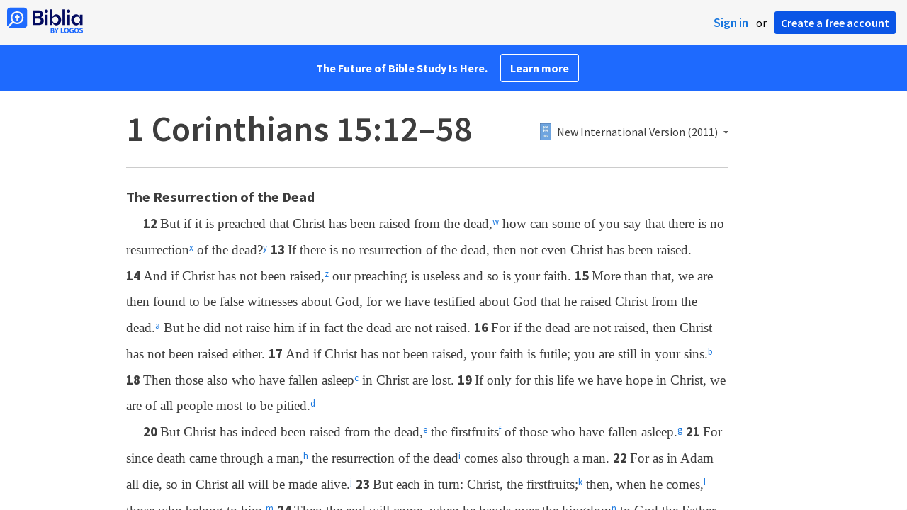

--- FILE ---
content_type: text/html; charset=utf-8
request_url: https://biblia.com/bible/niv/1-corinthians/15/12-58
body_size: 31151
content:



<!DOCTYPE html>
<html itemscope itemtype="http://schema.org/Object">
<head>
	
<script type="text/javascript">window.didomiConfig = {};
(function(){(function(e,i,o){var n=document.createElement("link");n.rel="preconnect";n.as="script";var t=document.createElement("link");t.rel="dns-prefetch";t.as="script";var r=document.createElement("script");r.id="spcloader";r.type="text/javascript";r["async"]=true;r.charset="utf-8";window.didomiConfig=window.didomiConfig||{};window.didomiConfig.sdkPath=window.didomiConfig.sdkPath||o||"https://sdk.privacy-center.org/";const d=window.didomiConfig.sdkPath;var a=d+e+"/loader.js?target_type=notice&target="+i;if(window.didomiConfig&&window.didomiConfig.user){var c=window.didomiConfig.user;var s=c.country;var f=c.region;if(s){a=a+"&country="+s;if(f){a=a+"&region="+f}}}n.href=d;t.href=d;r.src=a;var m=document.getElementsByTagName("script")[0];m.parentNode.insertBefore(n,m);m.parentNode.insertBefore(t,m);m.parentNode.insertBefore(r,m)})("3c1fd068-8673-47f5-b665-efd9fe559be3","hMYgbVqL")})();</script>

<script type="text/javascript">
!function(T,l,y){var S=T.location,k="script",D="instrumentationKey",C="ingestionendpoint",I="disableExceptionTracking",E="ai.device.",b="toLowerCase",w="crossOrigin",N="POST",e="appInsightsSDK",t=y.name||"appInsights";(y.name||T[e])&&(T[e]=t);var n=T[t]||function(d){var g=!1,f=!1,m={initialize:!0,queue:[],sv:"5",version:2,config:d};function v(e,t){var n={},a="Browser";return n[E+"id"]=a[b](),n[E+"type"]=a,n["ai.operation.name"]=S&&S.pathname||"_unknown_",n["ai.internal.sdkVersion"]="javascript:snippet_"+(m.sv||m.version),{time:function(){var e=new Date;function t(e){var t=""+e;return 1===t.length&&(t="0"+t),t}return e.getUTCFullYear()+"-"+t(1+e.getUTCMonth())+"-"+t(e.getUTCDate())+"T"+t(e.getUTCHours())+":"+t(e.getUTCMinutes())+":"+t(e.getUTCSeconds())+"."+((e.getUTCMilliseconds()/1e3).toFixed(3)+"").slice(2,5)+"Z"}(),iKey:e,name:"Microsoft.ApplicationInsights."+e.replace(/-/g,"")+"."+t,sampleRate:100,tags:n,data:{baseData:{ver:2}}}}var h=d.url||y.src;if(h){function a(e){var t,n,a,i,r,o,s,c,u,p,l;g=!0,m.queue=[],f||(f=!0,t=h,s=function(){var e={},t=d.connectionString;if(t)for(var n=t.split(";"),a=0;a<n.length;a++){var i=n[a].split("=");2===i.length&&(e[i[0][b]()]=i[1])}if(!e[C]){var r=e.endpointsuffix,o=r?e.location:null;e[C]="https://"+(o?o+".":"")+"dc."+(r||"services.visualstudio.com")}return e}(),c=s[D]||d[D]||"",u=s[C],p=u?u+"/v2/track":d.endpointUrl,(l=[]).push((n="SDK LOAD Failure: Failed to load Application Insights SDK script (See stack for details)",a=t,i=p,(o=(r=v(c,"Exception")).data).baseType="ExceptionData",o.baseData.exceptions=[{typeName:"SDKLoadFailed",message:n.replace(/\./g,"-"),hasFullStack:!1,stack:n+"\nSnippet failed to load ["+a+"] -- Telemetry is disabled\nHelp Link: https://go.microsoft.com/fwlink/?linkid=2128109\nHost: "+(S&&S.pathname||"_unknown_")+"\nEndpoint: "+i,parsedStack:[]}],r)),l.push(function(e,t,n,a){var i=v(c,"Message"),r=i.data;r.baseType="MessageData";var o=r.baseData;return o.message='AI (Internal): 99 message:"'+("SDK LOAD Failure: Failed to load Application Insights SDK script (See stack for details) ("+n+")").replace(/\"/g,"")+'"',o.properties={endpoint:a},i}(0,0,t,p)),function(e,t){if(JSON){var n=T.fetch;if(n&&!y.useXhr)n(t,{method:N,body:JSON.stringify(e),mode:"cors"});else if(XMLHttpRequest){var a=new XMLHttpRequest;a.open(N,t),a.setRequestHeader("Content-type","application/json"),a.send(JSON.stringify(e))}}}(l,p))}function i(e,t){f||setTimeout(function(){!t&&m.core||a()},500)}var e=function(){var n=l.createElement(k);n.src=h;var e=y[w];return!e&&""!==e||"undefined"==n[w]||(n[w]=e),n.onload=i,n.onerror=a,n.onreadystatechange=function(e,t){"loaded"!==n.readyState&&"complete"!==n.readyState||i(0,t)},n}();y.ld<0?l.getElementsByTagName("head")[0].appendChild(e):setTimeout(function(){l.getElementsByTagName(k)[0].parentNode.appendChild(e)},y.ld||0)}try{m.cookie=l.cookie}catch(p){}function t(e){for(;e.length;)!function(t){m[t]=function(){var e=arguments;g||m.queue.push(function(){m[t].apply(m,e)})}}(e.pop())}var n="track",r="TrackPage",o="TrackEvent";t([n+"Event",n+"PageView",n+"Exception",n+"Trace",n+"DependencyData",n+"Metric",n+"PageViewPerformance","start"+r,"stop"+r,"start"+o,"stop"+o,"addTelemetryInitializer","setAuthenticatedUserContext","clearAuthenticatedUserContext","flush"]),m.SeverityLevel={Verbose:0,Information:1,Warning:2,Error:3,Critical:4};var s=(d.extensionConfig||{}).ApplicationInsightsAnalytics||{};if(!0!==d[I]&&!0!==s[I]){var c="onerror";t(["_"+c]);var u=T[c];T[c]=function(e,t,n,a,i){var r=u&&u(e,t,n,a,i);return!0!==r&&m["_"+c]({message:e,url:t,lineNumber:n,columnNumber:a,error:i}),r},d.autoExceptionInstrumented=!0}return m}(y.cfg);function a(){y.onInit&&y.onInit(n)}(T[t]=n).queue&&0===n.queue.length?(n.queue.push(a),n.trackPageView({})):a()}(window,document,{
src: "https://js.monitor.azure.com/scripts/b/ai.2.min.js",crossOrigin: "anonymous",
onInit: function (sdk) {
  sdk.addTelemetryInitializer(function (envelope) { envelope.tags['ai.cloud.role']='biblia.com'; }); sdk.context.telemetryTrace.traceID='e4af0f4fe051da74c886f3e6806e6b92';
},
cfg: { connectionString: "InstrumentationKey=f42f8c23-8356-4186-855d-1679fa1ffc70;IngestionEndpoint=https://westus2-2.in.applicationinsights.azure.com/;LiveEndpoint=https://westus2.livediagnostics.monitor.azure.com/", isBeaconApiDisabled: false }});
</script>

<title>1 Corinthians 15:12–58 NIV - But if it is… | Biblia</title>
<link rel="shortcut icon" href="/biblia-v2.ico" />
<link rel="apple-touch-icon-precomposed" href="/public/images/touch-v2.png" />
<link rel="preconnect" href='https://fonts.gstatic.com' crossorigin>
<link rel="preload" href="https://fonts.googleapis.com/css?family=Source+Sans+Pro:400,600,700&display=swap" as="style" onload="this.onload=null;this.rel='stylesheet'">
<meta name="google" content="notranslate" />
<meta name="viewport" content="width=device-width, initial-scale=1">
<meta name="apple-mobile-web-app-capable" content="yes">
<meta name="keywords" content="Bible, Bible study, online bible, Biblegateway, Bible gateway, Bible commentary, Bible Verse, the Bible" />
<meta name="apple-itunes-app" content="app-id=336400266" />
<meta name="google-play-app" content="app-id=com.logos.androidlogos" />

<link rel="stylesheet" type="text/css" href="https://assets.bibliacdn.com/public/bundles/site_F720D755B28F3816E9DC37A1A2C678AF.css" />

	<meta name="description" content="But if it is preached that Christ has been raised from the dead, how can some of you say that there is no resurrection of the dead? If there is..." />
	<link rel="image_src" href="http://biblia.com/verseoftheday/image/1Co15.19-20?width=700" />
		<!-- Open Graph metadata -->
	<meta property="og:title" content="1 Corinthians 15:12–58 NIV - But if it is… | Biblia" />
	<meta property="og:type" content="website" />
	<meta property="og:url" content="http://biblia.com/bible/niv/1-corinthians/15/12-58" />
	<meta property="og:image" content="http://biblia.com/verseoftheday/image/1Co15.19-20?width=700" />
	<meta property="og:description" content="But if it is preached that Christ has been raised from the dead, how can some of you say that there is no resurrection of the dead? If there is..." />
	<meta property="og:site_name" content="Biblia" />
		<!-- Twitter Card metadata -->
	<meta name="twitter:card" content="summary_large_image" />
	<meta name="twitter:title" content="1 Corinthians 15:12–58 NIV - But if it is… | Biblia" />
	<meta name="twitter:description" content="But if it is preached that Christ has been raised from the dead, how can some of you say that there is no resurrection of the dead? If there is..." />
	<meta name="twitter:image" content="http://biblia.com/verseoftheday/image/1Co15.19-20?width=700" />
		<meta name="twitter:app:id:iphone" content='336400266' />
		<meta name="twitter:app:id:ipad" content='336400266' />
		<meta name="twitter:app:id:googleplay" content='com.logos.androidlogos' />
		<meta name="twitter:app:name:iphone" content='Bible!' />
		<meta name="twitter:app:name:ipad" content='Bible!' />
		<meta name="twitter:app:name:googleplay" content='Bible!' />
		<meta name="twitter:app:url:iphone" content="fb203224111293://?target_url=logosres:LLS:NIV2011;ref=BibleNIV.1Co15.12-58" />
		<meta name="twitter:app:url:ipad" content="fb203224111293://?target_url=logosres:LLS:NIV2011;ref=BibleNIV.1Co15.12-58" />
		<meta name="twitter:app:url:googleplay" content="fb203224111293://?target_url=logosres:LLS:NIV2011;ref=BibleNIV.1Co15.12-58" />
	<!-- Schema.org metadata -->
	<meta itemprop="name" content="1 Corinthians 15:12–58 NIV - But if it is… | Biblia" />
	<meta itemprop="description" content="But if it is preached that Christ has been raised from the dead, how can some of you say that there is no resurrection of the dead? If there is..." />
	<meta itemprop="image" content="http://biblia.com/verseoftheday/image/1Co15.19-20?width=700" />

	
	
	

	<style>
		body {
			background: #f6f6f6;
		}

		#main {
			bottom: 0;
			left: 0;
			right: 0;
		}
	</style>


	<link rel="search" type="application/opensearchdescription+xml" href="/opensearch.xml" title="Bible Search" />

	


<script>
		window.user = {
			isAuthenticated: false,
			name: '',
			id: "-1"
		};
		window.dataLayer = window.dataLayer || [];
		window.dataLayer.push({
			'siteVersion': 'Standard'
		});
		window.dataLayer.push({
			'authenticationStatus': 'Unauthenticated'
		})
</script>

	<script>
		window.dataLayer.push({
			expId: '1Yy4pZYmTIWOywQK5saMWQ',
			expVar: '1'
		})
	</script>

	<script type="text/javascript">
		(function(c,l,a,r,i,t,y){
			c[a]=c[a]||function(){(c[a].q=c[a].q||[]).push(arguments)};
			t=l.createElement(r);t.async=1;t.src="https://www.clarity.ms/tag/"+i;
			y=l.getElementsByTagName(r)[0];y.parentNode.insertBefore(t,y);
		})(window, document, "clarity", "script", "er7do66bk8");
	</script>
		<script>
			(function (i, s, o, g, r, a, m) {
			i['GoogleAnalyticsObject'] = r; i[r] = i[r] || function () {
				(i[r].q = i[r].q || []).push(arguments)
			}, i[r].l = 1 * new Date(); a = s.createElement(o),
				m = s.getElementsByTagName(o)[0]; a.async = 1; a.src = g; m.parentNode.insertBefore(a, m)
			})(window, document, 'script', 'https://www.google-analytics.com/analytics.js', 'ga');

			ga('create', 'UA-5334144-25', 'auto');
			ga('require', 'GTM-TRFGCL3');
		</script>
		<!-- Google Tag Manager -->
		<script>
			(function (w, d, s, l, i) {
				w[l] = w[l] || []; w[l].push({
					'gtm.start':
						new Date().getTime(), event: 'gtm.js'
				}); var f = d.getElementsByTagName(s)[0],
					j = d.createElement(s), dl = l != 'dataLayer' ? '&l=' + l : ''; j.async = true; j.src =
						'https://www.googletagmanager.com/gtm.js?id=' + i + dl; f.parentNode.insertBefore(j, f);
				})(window, document, 'script', 'dataLayer', 'GTM-5GCDQM');
		</script>
		<!-- End Google Tag Manager -->
		<!-- Amplitude Marketing Analytics Browser -->
		<script type="text/javascript">
			!function(){"use strict";!function(e,t){var r=e.amplitude||{_q:[],_iq:[]};if(r.invoked)e.console&&console.error&&console.error("Amplitude snippet has been loaded.");else{var n=function(e,t){e.prototype[t]=function(){return this._q.push({name:t,args:Array.prototype.slice.call(arguments,0)}),this}},s=function(e,t,r){return function(n){e._q.push({name:t,args:Array.prototype.slice.call(r,0),resolve:n})}},o=function(e,t,r){e[t]=function(){if(r)return{promise:new Promise(s(e,t,Array.prototype.slice.call(arguments)))}}},i=function(e){for(var t=0;t<m.length;t++)o(e,m[t],!1);for(var r=0;r<y.length;r++)o(e,y[r],!0)};r.invoked=!0;var a=t.createElement("script");a.type="text/javascript",a.integrity="sha384-PPfHw98myKtJkA9OdPBMQ6n8yvUaYk0EyUQccFSIQGmB05K6aAMZwvv8z50a5hT2",a.crossOrigin="anonymous",a.async=!0,a.src="https://cdn.amplitude.com/libs/marketing-analytics-browser-0.3.2-min.js.gz",a.onload=function(){e.amplitude.runQueuedFunctions||console.log("[Amplitude] Error: could not load SDK")};var c=t.getElementsByTagName("script")[0];c.parentNode.insertBefore(a,c);for(var u=function(){return this._q=[],this},p=["add","append","clearAll","prepend","set","setOnce","unset","preInsert","postInsert","remove","getUserProperties"],l=0;l<p.length;l++)n(u,p[l]);r.Identify=u;for(var d=function(){return this._q=[],this},v=["getEventProperties","setProductId","setQuantity","setPrice","setRevenue","setRevenueType","setEventProperties"],f=0;f<v.length;f++)n(d,v[f]);r.Revenue=d;var m=["getDeviceId","setDeviceId","getSessionId","setSessionId","getUserId","setUserId","setOptOut","setTransport","reset"],y=["init","add","remove","track","logEvent","identify","groupIdentify","setGroup","revenue","flush"];i(r),r.createInstance=function(){var e=r._iq.push({_q:[]})-1;return i(r._iq[e]),r._iq[e]},e.amplitude=r}}(window,document)}();

			var amplitudeClient = amplitude.createInstance();
			amplitudeClient.init('1aa850a707086b3ff25f7b92c5f98451', window.user.id, {
				pageViewTracking: true,
				minIdLength: 1
			});
			window.amplitudeClient = amplitudeClient;
		</script>
		<!-- End Amplitude Marketing Analytics Browser -->


	<script async='async' src='https://securepubads.g.doubleclick.net/tag/js/gpt.js'></script>
  <script>
		var googletag = googletag || {};
		googletag.cmd = googletag.cmd || [];
	</script>
  <!-- Meta Pixel Code -->
  <script>
  !function(f,b,e,v,n,t,s)
  {if(f.fbq)return;n=f.fbq=function(){n.callMethod?
  n.callMethod.apply(n,arguments):n.queue.push(arguments)};
  if(!f._fbq)f._fbq=n;n.push=n;n.loaded=!0;n.version='2.0';
  n.queue=[];t=b.createElement(e);t.async=!0;
  t.src=v;s=b.getElementsByTagName(e)[0];
  s.parentNode.insertBefore(t,s)}(window, document,'script',
  'https://connect.facebook.net/en_US/fbevents.js');
  fbq('init', '443445486022229');
  fbq('track', 'PageView');
  </script>
  <noscript><img height="1" width="1" style="display:none"
  src="https://www.facebook.com/tr?id=443445486022229&ev=PageView&noscript=1"
  /></noscript>
  <!-- End Meta Pixel Code -->
			<script>
				googletag.cmd.push(function () {
					googletag.defineSlot('/23304547696/Biblia/Sidebar1_Desktop', [300, 250], 'div-gpt-ad-1558558314940-0').addService(googletag.pubads());
					googletag.defineSlot('/23304547696/Biblia/Sidebar2_Desktop', [300, 250], 'div-gpt-ad-1558562410883-0').addService(googletag.pubads());
					googletag.defineSlot('/23304547696/Biblia/Sidebar3_Desktop', [300, 250], 'div-gpt-ad-1558562519628-0').addService(googletag.pubads());
				});
			</script>
	<script>
		googletag.cmd.push(function () {
			googletag.pubads().enableSingleRequest();
			googletag.pubads().collapseEmptyDivs();
			googletag.enableServices();
		});
	</script>

</head>

<body data-identitytoken="" data-ownsfsb="true" data-background-reference="" class="">
	<noscript>
	<iframe src="https://www.googletagmanager.com/ns.html?id=GTM-5GCDQM"
		height="0" width="0" style="display:none;visibility:hidden">
	</iframe>
</noscript>

	
	
	
	
<script type="text/html" id="content-pane-loading-template">
	<div class="content-pane-loading">
		<div class="loading-indicator">
			<img src="/public/images/ajax-loader.gif" />
			Loading
		</div>
	</div>
</script>

<script type="text/html" id="loading-mask-template">
	<div class="loading-mask">
		<div class="loading-indicator">
			<img src="/public/images/ajax-loader.gif" />
			Loading…
		</div>
	</div>
</script>

<script type="text/html" id="search-results-template">
    {{tmpl(results) '#search-result-item-template'}}
</script>

<script type="text/html" id="search-result-item-template">
	{{if typeof nav !== 'undefined' && nav.reference && nav.type == 'text.monograph.bible'}}
		<div class="result-compare" title="Compare versions"></div>
	{{/if}}
	<a target="_blank" href="{{= typeof nav !== 'undefined' ? nav.toUrl() : url}}" class="search-result">
		<div>
			<span class="result-title">
				{{= title}}
			</span>
			<span class="result-resource" title="{{= resourceTitle}}">
				{{= resourceAbbreviatedTitle}}
			</span>
		</div>
		<div>
			{{html preview}}
		</div>
	</a>
</script>

<script type="text/html" id="reference-compare-template">
		<div class="ref-compare-header">
			<div class="ref-compare-reference">{{= reference.render()}}</div>
			<a class="x-close" href="#"></a>
		</div>
		<div class="ref-compare-content">
			{{tmpl(results) '#reference-compare-item-template'}}
		</div>
</script>
	
<script type="text/html" id="reference-compare-item-template">
	<div class="ref-compare-translation">
		<a href="{{= nav.toUrl()}}">
			<div class="ref-compare-version">{{= title}}</div>
			<div class="ref-compare-text">{{= text}}</div>
		</a>
	</div>
</script>



	

	
<div id="resource-panel-menu" class="panel-menu dropdown">
	<div class="menu-option font-resize">
	<div class="small-font">
		<a href="#">A</a>
	</div>
	<div class="large-font">
		<a href="#">A</a>
	</div>
	<div class="slider"></div>
</div>

	<div class="menu-option link-panels">
		<div class="menu-check"></div>Link panels (synchronize references)
	</div>
	<div class="menu-separator"></div>
	<div class="menu-option toc-show">
		<div class="menu-check"></div>Go to table of contents
	</div>
  <div class="menu-separator"></div>
	<div class="menu-option restore-pane">
		<div class="menu-check"></div>Single column
	</div>
	<div class="menu-option expand-pane">
		<div class="menu-check"></div>Stretch across both columns
	</div>
	<div class="menu-option fullscreen-pane">
		<div class="menu-check"></div>Show reading view ( Fullscreen )
	</div>
</div>
<div id="document-panel-menu" class="panel-menu dropdown">
	<div class="menu-option font-resize">
	<div class="small-font">
		<a href="#">A</a>
	</div>
	<div class="large-font">
		<a href="#">A</a>
	</div>
	<div class="slider"></div>
</div>

</div>

	
<div id="media-article-popup" class="media-resource-popup">
	<div class="article-popup-toolbar">
		<span class="title"></span>
		<a class="share-button">Share</a>
	</div>
	<div class="resource-content">
		<span class="loading-indicator">Loading…</span>
	</div>
</div>

	<div id="lightbox-dim">
	<div class="lightbox-vertical-positioner">
		<div class="lightbox-wrapper">
			<div class="lightbox" tabindex="1">
				<div class="lightbox-content"></div>
				<div class="x-close"></div>
			</div>
		</div>
	</div>
</div>

	
	


	
	
	<div class="notification-banner" style="display: none;"><div class="notification-banner-content"></div></div>



	








<div id="infobar"></div>
<p class="infobar-error-string" id="error-while-loading-comparison" style="display:none;">Sorry, an error was encountered while loading comparison.</p>
<p class="infobar-error-string" id="error-while-loading-book" style="display:none;">Sorry, an error was encountered while loading the book.</p>
<p class="infobar-error-string" id="error-no-permission-for-book" style="display:none;">Sorry, you don&#39;t have permission to view that book.</p>
<p class="infobar-error-string" id="error-no-matches" style="display:none;">No matches.</p>
<p class="infobar-error-string" id="error-while-loading-part-of-book" style="display:none;">Sorry, an error was encountered while loading part of the book.</p>
<p class="infobar-error-string" id="error-while-marking-devotional-read" style="display:none;">An error occurred while marking the devotional as read.</p>
<p class="infobar-error-string" id="error-while-accessing-favorites" style="display:none;">An error occurred while accessing favorites</p>


<header id="header">
	<div>
		<div id="account-header">
				<ul class="inline-list">
					<li>
						<a class="signin-button">Sign in</a>
					</li>
					<li>
						or
					</li>
					<li>
						<button class="register-button">Create a free account</button>
					</li>
				</ul>
		</div>
		<div id="logo">
			<a href="/">
				<svg width="108" height="37" viewBox="0 0 108 37" fill="none" xmlns="http://www.w3.org/2000/svg">
<path d="M35.9512 25.3159H44.065C45.2722 25.3159 46.3485 25.1896 47.2937 24.9369C48.2482 24.6749 49.0577 24.2913 49.7222 23.786C50.3866 23.2807 50.892 22.6632 51.2383 21.9333C51.5845 21.1941 51.7577 20.3473 51.7577 19.3928C51.7577 18.7004 51.6594 18.0829 51.4629 17.5401C51.2663 16.9974 50.9949 16.5202 50.6487 16.1085C50.3118 15.6874 49.914 15.3319 49.4555 15.0418C48.9969 14.7424 48.5009 14.5038 47.9675 14.326C48.3231 14.1295 48.6506 13.8955 48.9501 13.6242C49.2496 13.3435 49.5116 13.0207 49.7362 12.6557C49.9608 12.2908 50.1386 11.8838 50.2697 11.4346C50.4007 10.9855 50.4662 10.4942 50.4662 9.96088C50.4662 9.20296 50.3305 8.50585 50.0591 7.86957C49.7877 7.22393 49.3712 6.66718 48.8097 6.19932C48.2482 5.72211 47.5417 5.35251 46.69 5.09051C45.8478 4.81915 44.8511 4.68347 43.7 4.68347L35.9512 4.68347V25.3159ZM39.8958 13.2031V7.99589H43.4754C43.9246 7.99589 44.327 8.06139 44.6826 8.19239C45.0383 8.31403 45.3377 8.48714 45.5811 8.71171C45.8244 8.93628 46.0116 9.21231 46.1426 9.53981C46.2736 9.85796 46.3391 10.2088 46.3391 10.5925C46.3391 10.9855 46.2736 11.3411 46.1426 11.6592C46.0116 11.9773 45.8244 12.2534 45.5811 12.4873C45.3377 12.7119 45.0383 12.8897 44.6826 13.0207C44.327 13.1423 43.9246 13.2031 43.4754 13.2031L39.8958 13.2031ZM39.8958 22.0035V16.3471H43.9527C44.5797 16.3471 45.1178 16.4126 45.567 16.5436C46.0162 16.6746 46.3859 16.8618 46.676 17.105C46.9661 17.3483 47.1767 17.6431 47.3077 17.9893C47.4387 18.3355 47.5042 18.7285 47.5042 19.1683C47.5042 19.6081 47.4387 20.0011 47.3077 20.3473C47.1767 20.6935 46.9661 20.9929 46.676 21.2456C46.3859 21.4888 46.0162 21.676 45.567 21.807C45.1178 21.938 44.5797 22.0035 43.9527 22.0035H39.8958Z" fill="#030B60"/>
<path d="M55.4288 8.0801C55.775 8.0801 56.0932 8.02864 56.3833 7.92571C56.6734 7.81343 56.9214 7.65436 57.1273 7.4485C57.3426 7.24264 57.511 6.99936 57.6327 6.71865C57.7543 6.43793 57.8152 6.12447 57.8152 5.77826C57.8152 5.43204 57.7543 5.11858 57.6327 4.83786C57.511 4.54779 57.3426 4.30451 57.1273 4.10801C56.9214 3.90215 56.6734 3.74776 56.3833 3.64483C56.0932 3.53255 55.775 3.47641 55.4288 3.47641C55.0918 3.47641 54.7737 3.53255 54.4742 3.64483C54.1841 3.74776 53.9314 3.90215 53.7161 4.10801C53.5103 4.30451 53.3465 4.54779 53.2248 4.83786C53.1032 5.11858 53.0423 5.43204 53.0423 5.77826C53.0423 6.12447 53.1032 6.43793 53.2248 6.71865C53.3465 6.99936 53.5103 7.24264 53.7161 7.4485C53.9314 7.65436 54.1841 7.81343 54.4742 7.92571C54.7737 8.02864 55.0918 8.0801 55.4288 8.0801ZM53.5196 25.3159H57.3379V10.6907L53.5196 10.6907V25.3159Z" fill="#030B60"/>
<path d="M69.2917 25.737C69.9468 25.737 70.5738 25.6481 71.1727 25.4703C71.7717 25.3019 72.3238 25.0539 72.8292 24.7264C73.3439 24.3989 73.8071 24.0059 74.2189 23.5474C74.6401 23.0889 74.9957 22.5743 75.2858 22.0035C75.5853 21.4233 75.8145 20.7964 75.9736 20.1227C76.1421 19.449 76.2263 18.7425 76.2263 18.0033C76.2263 17.2641 76.1421 16.5576 75.9736 15.8839C75.8145 15.2102 75.5853 14.588 75.2858 14.0172C74.9957 13.437 74.6401 12.9177 74.2189 12.4592C73.8071 12.0007 73.3439 11.6077 72.8292 11.2802C72.3238 10.9527 71.7717 10.7048 71.1727 10.5363C70.5738 10.3586 69.9468 10.2697 69.2917 10.2697C68.5711 10.2697 67.9253 10.3913 67.3545 10.6346C66.793 10.8779 66.297 11.2054 65.8665 11.6171C65.4453 12.0194 65.085 12.4873 64.7856 13.0207C64.4954 13.554 64.2615 14.1108 64.0837 14.6909V3.27991L60.2654 3.27991V25.3159H64.0837V21.3157C64.2615 21.8959 64.4954 22.4526 64.7856 22.986C65.085 23.5193 65.4453 23.9919 65.8665 24.4036C66.297 24.8059 66.793 25.1288 67.3545 25.372C67.9253 25.6153 68.5711 25.737 69.2917 25.737ZM68.0283 22.4246C67.6352 22.4246 67.2562 22.3824 66.8912 22.2982C66.5356 22.2047 66.2034 22.069 65.8945 21.8912C65.5857 21.7134 65.3003 21.4982 65.0382 21.2456C64.7856 20.9836 64.5703 20.6888 64.3925 20.3613C64.2147 20.0338 64.0743 19.6736 63.9714 19.2806C63.8778 18.8782 63.831 18.4525 63.831 18.0033C63.831 17.5448 63.8778 17.1191 63.9714 16.7261C64.0743 16.3331 64.2147 15.9728 64.3925 15.6453C64.5703 15.3178 64.7856 15.0278 65.0382 14.7751C65.3003 14.5131 65.5857 14.2932 65.8945 14.1154C66.2034 13.9377 66.5356 13.8067 66.8912 13.7224C67.2562 13.6289 67.6352 13.5821 68.0283 13.5821C68.4213 13.5821 68.7957 13.6289 69.1513 13.7224C69.5163 13.8067 69.8532 13.9377 70.162 14.1154C70.4708 14.2932 70.7516 14.5131 71.0043 14.7751C71.2663 15.0278 71.4862 15.3178 71.6641 15.6453C71.8419 15.9728 71.9776 16.3331 72.0711 16.7261C72.1741 17.1191 72.2256 17.5448 72.2256 18.0033C72.2256 18.4525 72.1741 18.8782 72.0711 19.2806C71.9776 19.6736 71.8419 20.0338 71.6641 20.3613C71.4862 20.6888 71.2663 20.9836 71.0043 21.2456C70.7516 21.4982 70.4708 21.7134 70.162 21.8912C69.8532 22.069 69.5163 22.2047 69.1513 22.2982C68.7957 22.3824 68.4213 22.4246 68.0283 22.4246Z" fill="#030B60"/>
<path d="M78.1153 25.3159L81.9335 25.3159V3.27991L78.1153 3.27991V25.3159Z" fill="#030B60"/>
<path d="M86.7702 8.0801C87.1165 8.0801 87.4346 8.02864 87.7248 7.92571C88.0149 7.81343 88.2629 7.65436 88.4688 7.4485C88.684 7.24264 88.8525 6.99936 88.9741 6.71865C89.0958 6.43793 89.1566 6.12447 89.1566 5.77826C89.1566 5.43204 89.0958 5.11858 88.9741 4.83786C88.8525 4.54779 88.684 4.30451 88.4688 4.10801C88.2629 3.90215 88.0149 3.74776 87.7248 3.64483C87.4346 3.53255 87.1165 3.47641 86.7702 3.47641C86.4333 3.47641 86.1151 3.53255 85.8156 3.64483C85.5255 3.74776 85.2728 3.90215 85.0576 4.10801C84.8517 4.30451 84.6879 4.54779 84.5663 4.83786C84.4446 5.11858 84.3838 5.43204 84.3838 5.77826C84.3838 6.12447 84.4446 6.43793 84.5663 6.71865C84.6879 6.99936 84.8517 7.24264 85.0576 7.4485C85.2728 7.65436 85.5255 7.81343 85.8156 7.92571C86.1151 8.02864 86.4333 8.0801 86.7702 8.0801ZM84.8611 25.3159H88.6793V10.6907H84.8611V25.3159Z" fill="#030B60"/>
<path d="M97.4887 25.737C98.2093 25.737 98.8503 25.6153 99.4118 25.372C99.9827 25.1288 100.479 24.8059 100.9 24.4036C101.33 23.9919 101.695 23.5193 101.995 22.986C102.294 22.4526 102.533 21.8959 102.711 21.3157V25.3159H106.529V10.6907L102.711 10.6907V14.6909C102.589 14.3073 102.444 13.933 102.276 13.568C102.107 13.1938 101.906 12.8429 101.672 12.5154C101.447 12.1879 101.195 11.8884 100.914 11.6171C100.633 11.3364 100.315 11.0978 99.9593 10.9013C99.613 10.7048 99.234 10.5504 98.8223 10.4381C98.4198 10.3258 97.9753 10.2697 97.4887 10.2697C96.8336 10.2697 96.2066 10.3586 95.6076 10.5363C95.0087 10.7048 94.4518 10.9527 93.9371 11.2802C93.4318 11.6077 92.9685 12.0007 92.5474 12.4592C92.1356 12.9177 91.7847 13.437 91.4945 14.0172C91.2044 14.588 90.9798 15.2102 90.8207 15.8839C90.6616 16.5576 90.5821 17.2641 90.5821 18.0033C90.5821 18.7425 90.657 19.449 90.8067 20.1227C90.9658 20.7964 91.1904 21.4233 91.4805 22.0035C91.78 22.5743 92.1356 23.0889 92.5474 23.5474C92.9685 24.0059 93.4318 24.3989 93.9371 24.7264C94.4518 25.0539 95.0087 25.3019 95.6076 25.4703C96.2066 25.6481 96.8336 25.737 97.4887 25.737ZM98.7521 22.4246C98.3684 22.4246 97.994 22.3824 97.629 22.2982C97.2641 22.2047 96.9272 22.069 96.6183 21.8912C96.3095 21.7134 96.0287 21.4982 95.7761 21.2456C95.5234 20.9836 95.3035 20.6888 95.1163 20.3613C94.9385 20.0338 94.7981 19.6736 94.6952 19.2806C94.6016 18.8782 94.5548 18.4525 94.5548 18.0033C94.5548 17.5448 94.6016 17.1191 94.6952 16.7261C94.7981 16.3331 94.9385 15.9728 95.1163 15.6453C95.3035 15.3178 95.5234 15.0278 95.7761 14.7751C96.0287 14.5131 96.3095 14.2932 96.6183 14.1154C96.9272 13.9377 97.2641 13.8067 97.629 13.7224C97.994 13.6289 98.3684 13.5821 98.7521 13.5821C99.1545 13.5821 99.5335 13.6289 99.8891 13.7224C100.254 13.8067 100.591 13.9377 100.9 14.1154C101.209 14.2932 101.489 14.5131 101.742 14.7751C102.004 15.0278 102.224 15.3178 102.402 15.6453C102.58 15.9728 102.715 16.3331 102.809 16.7261C102.912 17.1191 102.963 17.5448 102.963 18.0033C102.963 18.4525 102.912 18.8782 102.809 19.2806C102.715 19.6736 102.58 20.0338 102.402 20.3613C102.224 20.6888 102.004 20.9836 101.742 21.2456C101.489 21.4982 101.209 21.7134 100.9 21.8912C100.591 22.069 100.254 22.2047 99.8891 22.2982C99.5241 22.3824 99.1451 22.4246 98.7521 22.4246Z" fill="#030B60"/>
<path d="M66.3733 33.45C66.2564 33.3027 66.1184 33.1774 65.9595 33.0741C65.8003 32.9708 65.6244 32.8871 65.4313 32.8226C65.5601 32.7514 65.6802 32.6652 65.7919 32.5636C65.9036 32.4621 66.0017 32.3437 66.0865 32.2083C66.171 32.0729 66.237 31.9213 66.2845 31.7537C66.3319 31.5862 66.3557 31.4059 66.3557 31.2129C66.3557 30.9354 66.3065 30.6796 66.2084 30.4461C66.11 30.2126 65.9638 30.0126 65.7691 29.8468C65.5743 29.681 65.3289 29.5505 65.0325 29.4559C64.7362 29.3613 64.3901 29.3138 63.9939 29.3138H61.6378C61.5475 29.3136 61.4746 29.3868 61.4746 29.4768V36.6156C61.4746 36.7055 61.5475 36.7788 61.6378 36.7788H64.0598C64.4728 36.7788 64.8461 36.7313 65.1798 36.6367C65.5132 36.5421 65.7951 36.4032 66.0255 36.2203C66.2558 36.0374 66.4327 35.8114 66.5562 35.5423C66.6798 35.2732 66.7417 34.9659 66.7417 34.6207C66.7417 34.3736 66.7096 34.1534 66.6454 33.9604C66.5811 33.7674 66.4905 33.5972 66.3736 33.45H66.3733ZM63.0339 30.629H63.8821C64.0277 30.629 64.1571 30.6492 64.2708 30.69C64.3843 30.7305 64.4792 30.7884 64.5553 30.8628C64.6314 30.9372 64.6899 31.0286 64.7307 31.1371C64.7712 31.2456 64.7917 31.3674 64.7917 31.5029C64.7917 31.6383 64.7715 31.7592 64.7307 31.866C64.6902 31.9728 64.6317 32.0639 64.5553 32.1403C64.4789 32.2167 64.3843 32.2757 64.2708 32.318C64.1574 32.3602 64.0277 32.3813 63.8821 32.3813H63.0339V30.6293V30.629ZM65.0427 34.9023C65.0004 35.0192 64.9327 35.1199 64.8395 35.2043C64.7463 35.2891 64.6303 35.3534 64.4916 35.3973C64.3527 35.4413 64.1869 35.4633 63.9939 35.4633H63.0339V33.5538H63.9939C64.1869 33.5538 64.3527 33.5758 64.4916 33.6198C64.6305 33.6638 64.7463 33.7275 64.8395 33.8102C64.9327 33.8933 65.0004 33.9931 65.0427 34.1097C65.0849 34.2266 65.106 34.3594 65.106 34.5084C65.106 34.6575 65.0849 34.7851 65.0427 34.902V34.9023Z" fill="#1E6AFE"/>
<path d="M72.6719 29.3138H71.3904C71.3108 29.3138 71.2379 29.3575 71.2 29.4273L69.6462 32.2997L68.0976 29.4276C68.06 29.3575 67.9868 29.3138 67.9072 29.3138H66.6208C66.527 29.3138 66.468 29.4148 66.514 29.4967L68.8694 33.6812V36.7787H70.4235V33.6812L72.779 29.4967C72.825 29.4151 72.766 29.3138 72.6722 29.3138H72.6719Z" fill="#1E6AFE"/>
<path d="M83.8084 29.1606C81.839 29.1606 80.4395 30.7174 80.4395 32.9515V33.0792C80.4395 35.3032 81.8274 36.8666 83.7968 36.8666C85.7662 36.8666 87.1724 35.2916 87.1724 33.0676V32.9385C87.1724 30.7142 85.7778 29.1606 83.8084 29.1606ZM85.574 33.0476C85.574 34.5167 84.8418 35.4389 83.8084 35.4389C82.7749 35.4389 82.0196 34.5132 82.0196 33.0441V32.9695C82.0196 31.4938 82.7616 30.5747 83.7951 30.5747C84.8285 30.5747 85.574 31.5004 85.574 32.9695V33.0473V33.0476Z" fill="#1E6AFE"/>
<path d="M98.0611 29.1606C96.0918 29.1606 94.6855 30.7174 94.6855 32.9515V33.0792C94.6855 35.3032 96.0802 36.8666 98.0496 36.8666C100.019 36.8666 101.423 35.2916 101.423 33.0676V32.9385C101.423 30.7142 100.031 29.1606 98.0611 29.1606ZM98.0643 35.4389C97.0309 35.4389 96.2755 34.5132 96.2755 33.0441V32.9695C96.2755 31.4938 97.0109 30.5747 98.0429 30.5747C99.0749 30.5747 99.8201 31.5004 99.8201 32.9695V33.0473H99.8268C99.8268 34.5164 99.0981 35.4386 98.0643 35.4386V35.4389Z" fill="#1E6AFE"/>
<path d="M91.6047 32.4471C91.5376 32.448 91.4794 32.4934 91.4624 32.558L91.2088 33.6063C91.1981 33.65 91.2083 33.696 91.236 33.7313C91.2638 33.7666 91.3064 33.7872 91.3512 33.7869H92.5106V35.1118C92.183 35.3277 91.7963 35.4359 91.4042 35.4215C90.3076 35.4215 89.4678 34.5586 89.4678 33.0267V32.9405C89.4678 31.5675 90.2761 30.5987 91.3411 30.5987C91.7382 30.5897 92.1289 30.6988 92.464 30.9118C92.464 30.9118 92.6495 31.031 92.7771 31.1337C92.8419 31.1838 92.9354 31.1719 92.9858 31.1071L93.718 30.1383C93.7631 30.0781 93.7553 29.9936 93.6997 29.943C93.65 29.9034 93.6005 29.862 93.549 29.8255C92.9178 29.3666 92.1506 29.1334 91.3709 29.1632C89.3486 29.1632 87.8926 30.748 87.8926 32.9524V33.0484C87.8926 35.3786 89.3402 36.826 91.3411 36.826C92.3031 36.8211 93.2355 36.4953 93.9912 35.9004V32.4474H91.6045L91.6047 32.4471Z" fill="#1E6AFE"/>
<path d="M105.015 32.3271C103.856 31.8485 103.599 31.6466 103.599 31.2209V31.2093C103.599 30.8268 103.93 30.56 104.462 30.56C104.844 30.5719 105.216 30.6862 105.538 30.8913L105.631 30.9492L105.747 31.027L105.865 31.1098L105.926 31.1561C105.958 31.1801 105.997 31.1905 106.036 31.185C106.075 31.1795 106.11 31.1581 106.133 31.1263L106.822 30.1891C106.868 30.1268 106.857 30.0395 106.797 29.9903L106.782 29.9787C106.724 29.9307 106.653 29.8742 106.584 29.823C105.975 29.3893 105.246 29.1575 104.498 29.1607C103.062 29.1607 102.062 30.045 102.062 31.3433V31.3647C102.062 32.6417 102.882 33.1417 104.2 33.6518C105.265 34.0558 105.479 34.291 105.479 34.6637V34.6736C105.479 35.1108 105.116 35.4088 104.52 35.4088C104.02 35.3967 103.536 35.2326 103.132 34.9386L103.095 34.912C102.985 34.8342 102.878 34.7465 102.777 34.6669C102.714 34.6229 102.628 34.6354 102.58 34.695L101.841 35.601C101.798 35.6551 101.798 35.7323 101.841 35.7864C101.898 35.8377 101.957 35.8857 102.007 35.9337C102.106 36.0098 102.201 36.0778 102.236 36.0992C102.902 36.5561 103.692 36.7998 104.5 36.798C105.947 36.798 107.001 35.9467 107.001 34.5639V34.5425C107.016 33.3914 106.314 32.8367 105.015 32.3266V32.3271Z" fill="#1E6AFE"/>
<path d="M80.2412 35.361H77.3425V29.4737C77.3425 29.3924 77.2765 29.3264 77.1952 29.3264H75.9447C75.8639 29.3273 75.7988 29.393 75.7988 29.4737V36.7771H79.8884C79.952 36.7766 80.0082 36.7352 80.0276 36.6744L80.3804 35.5517C80.3945 35.5071 80.3867 35.4588 80.3592 35.4209C80.3317 35.3833 80.2878 35.361 80.2412 35.361Z" fill="#1E6AFE"/>
<path fill-rule="evenodd" clip-rule="evenodd" d="M3.91252 0.866577H24.3894C26.5504 0.866577 28.3019 2.61778 28.3019 4.77845V25.2524C28.3019 27.4131 26.5504 29.1643 24.3894 29.1643H3.91252C3.35476 29.1643 2.82475 29.047 2.34466 28.8364C2.22042 28.7819 2.19567 28.6206 2.29154 28.5246L8.54123 22.268C8.60294 22.2159 8.68332 22.1992 8.75795 22.2159C10.2683 23.3553 12.1476 24.0312 14.1851 24.0312C19.166 24.0312 23.2034 19.9945 23.2034 15.0145C23.2034 10.0345 19.166 5.99774 14.1851 5.99774C9.20432 5.99774 5.16693 10.0345 5.16693 15.0145C5.16693 16.9551 5.78075 18.7527 6.82418 20.2241C6.86963 20.3102 6.86006 20.4178 6.79452 20.4943L0.569475 26.7026C0.470708 26.8011 0.304312 26.7715 0.254669 26.6412C0.0902337 26.2094 0 25.7412 0 25.2519V4.77845C0 2.61778 1.75149 0.866577 3.91252 0.866577ZM20.9098 14.9992C20.9098 18.7771 17.8982 21.8394 14.1828 21.8394C10.4674 21.8394 7.4557 18.7771 7.4557 14.9992C7.4557 11.2212 10.4674 8.15889 14.1828 8.15889C17.8982 8.15889 20.9098 11.2212 20.9098 14.9992ZM11.1183 12.9834C11.0072 12.9834 10.9171 13.0735 10.9171 13.1847V14.8797C10.9171 14.9909 11.0072 15.081 11.1183 15.081H13.1336V19.0293C13.1336 19.1405 13.2237 19.2306 13.3349 19.2306H15.0302C15.1413 19.2306 15.2315 19.1405 15.2315 19.0293V15.081H17.2515C17.3626 15.081 17.4528 14.9909 17.4528 14.8797V13.1847C17.4528 13.0735 17.3626 12.9834 17.2515 12.9834H15.2315V10.9637C15.2315 10.8526 15.1413 10.7625 15.0302 10.7625H13.3349C13.2237 10.7625 13.1336 10.8526 13.1336 10.9637V12.9834H11.1183Z" fill="#1E6AFE"/>
</svg>

			</a>
		</div>
</header>


<div id="main">
	<div id="banner-content-wrapper">
		<section class="banner-styles--subscription-alert">
  <div class="banner-styles--alert-flex">
    <article class="banner-styles--alert-text">
      <p>The Future of Bible Study Is Here.</p>
        </article><div class="banner-styles--learn-more-button"><a id="subscription" href="https://logos.com/?utm_source=biblia&amp;utm_medium=web&amp;utm_content=biblia-banner&amp;utm_campaign=logossubxlaunch" target="_blank" rel="noopener" class="banner-styles--btn banner-styles--light-outline">Learn more</a></div>
  </div>
</section>

		<div id="wrapper">
			<div id="content-container" class="content-page-pane-group landing-page-experiment">
				<div id="single-pane-content-container" class="main-layout-container stretch">
					<div id="content-pane-full" class="content-pane stretch">
						<div id="resource-pane-full" class="resource-pane stretch">
							









<div id="content-bible"
	 class="panel-content exp-panel-content"
	 data-resource="{&quot;resourceName&quot;:&quot;niv2011&quot;,&quot;title&quot;:&quot;New International Version (2011)&quot;,&quot;abbreviatedTitle&quot;:&quot;NIV&quot;,&quot;type&quot;:&quot;text.monograph.bible&quot;,&quot;supportsBibleRefs&quot;:false,&quot;supportsDynamicText&quot;:false}"
	 data-reference="1Co15.12-58"
	 data-is-experiment="true"
	 data-coverurl="https://covers.logoscdn.com/lls_niv2011/50x80/cover.jpg"
	 data-preferredpane='Left'
	 data-panel="reference">

	<div class="panel-content-container">
			<div class="bible-reference-chunk exp-bible-reference-chunk ui-helper-clearfix"
					data-reference="1Co15.12-58"
					data-verseartreference="1Co15.19-20"
					data-versearturl=""
					data-verseartlink=""
					>
				<h1 class="bible-reference-heading">
					<span>
						1 Corinthians 15:12–58
					</span>
				</h1>
				<div class="bible-reference-content">
					<div class="bible-reference-verse-text ">
						<div class="resourcetext"><p class="lang-en" style="font-weight:bold;font-size:1em;font-family:Arial;margin:18pt 0 0 0"><a data-datatype="bible+niv" data-reference="1 Corinthians 15:12" rel="milestone" style="display: inline-block; height: 1em; width: 0px;"></a><span style="font-size:1.675em;font-family:Source Sans Pro">The Resurrection of the Dead</span> </p> <p class="lang-en" style="font-size:1em;text-indent:18pt"><span style="font-weight:bold;font-size:1.575em;font-family:Source Sans Pro;vertical-align:normal">12 </span><span style="font-size:1.575em;font-family:Georgia">But if it is preached that Christ has been raised from the dead,</span><a rel="popup" data-resourcename="niv2011" href="#footnote1"><span style="font-size:1.075em;vertical-align:super;line-height:0">w</span></a><span style="font-size:1.575em;font-family:Georgia"> how can some of you say that there is no resurrection</span><a rel="popup" data-resourcename="niv2011" href="#footnote2"><span style="font-size:1.075em;vertical-align:super;line-height:0">x</span></a><span style="font-size:1.575em;font-family:Georgia"> of the dead?</span><a rel="popup" data-resourcename="niv2011" href="#footnote3"><span style="font-size:1.075em;vertical-align:super;line-height:0">y</span></a><span style="font-size:1.575em;font-family:Georgia"> </span><a data-datatype="bible+niv" data-reference="1 Corinthians 15:13" rel="milestone" style="display: inline-block; height: 1em; width: 0px;"></a><span style="font-weight:bold;font-size:1.575em;font-family:Source Sans Pro;vertical-align:normal">13 </span><span style="font-size:1.575em;font-family:Georgia">If there is no resurrection of the dead, then not even Christ has been raised. </span><a data-datatype="bible+niv" data-reference="1 Corinthians 15:14" rel="milestone" style="display: inline-block; height: 1em; width: 0px;"></a><span style="font-weight:bold;font-size:1.575em;font-family:Source Sans Pro;vertical-align:normal">14 </span><span style="font-size:1.575em;font-family:Georgia">And if Christ has not been raised,</span><a rel="popup" data-resourcename="niv2011" href="#footnote4"><span style="font-size:1.075em;vertical-align:super;line-height:0">z</span></a><span style="font-size:1.575em;font-family:Georgia"> our preaching is useless and so is your faith. </span><a data-datatype="bible+niv" data-reference="1 Corinthians 15:15" rel="milestone" style="display: inline-block; height: 1em; width: 0px;"></a><span style="font-weight:bold;font-size:1.575em;font-family:Source Sans Pro;vertical-align:normal">15 </span><span style="font-size:1.575em;font-family:Georgia">More than that, we are then found to be false witnesses about God, for we have testified about God that he raised Christ from the dead.</span><a rel="popup" data-resourcename="niv2011" href="#footnote5"><span style="font-size:1.075em;vertical-align:super;line-height:0">a</span></a><span style="font-size:1.575em;font-family:Georgia"> But he did not raise him if in fact the dead are not raised. </span><a data-datatype="bible+niv" data-reference="1 Corinthians 15:16" rel="milestone" style="display: inline-block; height: 1em; width: 0px;"></a><span style="font-weight:bold;font-size:1.575em;font-family:Source Sans Pro;vertical-align:normal">16 </span><span style="font-size:1.575em;font-family:Georgia">For if the dead are not raised, then Christ has not been raised either. </span><a data-datatype="bible+niv" data-reference="1 Corinthians 15:17" rel="milestone" style="display: inline-block; height: 1em; width: 0px;"></a><span style="font-weight:bold;font-size:1.575em;font-family:Source Sans Pro;vertical-align:normal">17 </span><span style="font-size:1.575em;font-family:Georgia">And if Christ has not been raised, your faith is futile; you are still in your sins.</span><a rel="popup" data-resourcename="niv2011" href="#footnote6"><span style="font-size:1.075em;vertical-align:super;line-height:0">b</span></a><span style="font-size:1.575em;font-family:Georgia"> </span><a data-datatype="bible+niv" data-reference="1 Corinthians 15:18" rel="milestone" style="display: inline-block; height: 1em; width: 0px;"></a><span style="font-weight:bold;font-size:1.575em;font-family:Source Sans Pro;vertical-align:normal">18 </span><span style="font-size:1.575em;font-family:Georgia">Then those also who have fallen asleep</span><a rel="popup" data-resourcename="niv2011" href="#footnote7"><span style="font-size:1.075em;vertical-align:super;line-height:0">c</span></a><span style="font-size:1.575em;font-family:Georgia"> in Christ are lost. </span><a data-datatype="bible+niv" data-reference="1 Corinthians 15:19" rel="milestone" style="display: inline-block; height: 1em; width: 0px;"></a><span style="font-weight:bold;font-size:1.575em;font-family:Source Sans Pro;vertical-align:normal">19 </span><span style="font-size:1.575em;font-family:Georgia">If only for this life we have hope in Christ, we are of all people most to be pitied.</span><a rel="popup" data-resourcename="niv2011" href="#footnote8"><span style="font-size:1.075em;vertical-align:super;line-height:0">d</span></a><span style="font-size:1.575em;font-family:Georgia"> </span> </p> <p class="lang-en" style="font-size:1em;text-indent:18pt"><a data-datatype="bible+niv" data-reference="1 Corinthians 15:20" rel="milestone" style="display: inline-block; height: 1em; width: 0px;"></a><span style="font-weight:bold;font-size:1.575em;font-family:Source Sans Pro;vertical-align:normal">20 </span><span style="font-size:1.575em;font-family:Georgia">But Christ has indeed been raised from the dead,</span><a rel="popup" data-resourcename="niv2011" href="#footnote9"><span style="font-size:1.075em;vertical-align:super;line-height:0">e</span></a><span style="font-size:1.575em;font-family:Georgia"> the firstfruits</span><a rel="popup" data-resourcename="niv2011" href="#footnote10"><span style="font-size:1.075em;vertical-align:super;line-height:0">f</span></a><span style="font-size:1.575em;font-family:Georgia"> of those who have fallen asleep.</span><a rel="popup" data-resourcename="niv2011" href="#footnote11"><span style="font-size:1.075em;vertical-align:super;line-height:0">g</span></a><span style="font-size:1.575em;font-family:Georgia"> </span><a data-datatype="bible+niv" data-reference="1 Corinthians 15:21" rel="milestone" style="display: inline-block; height: 1em; width: 0px;"></a><span style="font-weight:bold;font-size:1.575em;font-family:Source Sans Pro;vertical-align:normal">21 </span><span style="font-size:1.575em;font-family:Georgia">For since death came through a man,</span><a rel="popup" data-resourcename="niv2011" href="#footnote12"><span style="font-size:1.075em;vertical-align:super;line-height:0">h</span></a><span style="font-size:1.575em;font-family:Georgia"> the resurrection of the dead</span><a rel="popup" data-resourcename="niv2011" href="#footnote13"><span style="font-size:1.075em;vertical-align:super;line-height:0">i</span></a><span style="font-size:1.575em;font-family:Georgia"> comes also through a man. </span><a data-datatype="bible+niv" data-reference="1 Corinthians 15:22" rel="milestone" style="display: inline-block; height: 1em; width: 0px;"></a><span style="font-weight:bold;font-size:1.575em;font-family:Source Sans Pro;vertical-align:normal">22 </span><span style="font-size:1.575em;font-family:Georgia">For as in Adam all die, so in Christ all will be made alive.</span><a rel="popup" data-resourcename="niv2011" href="#footnote14"><span style="font-size:1.075em;vertical-align:super;line-height:0">j</span></a><span style="font-size:1.575em;font-family:Georgia"> </span><a data-datatype="bible+niv" data-reference="1 Corinthians 15:23" rel="milestone" style="display: inline-block; height: 1em; width: 0px;"></a><span style="font-weight:bold;font-size:1.575em;font-family:Source Sans Pro;vertical-align:normal">23 </span><span style="font-size:1.575em;font-family:Georgia">But each in turn: Christ, the firstfruits;</span><a rel="popup" data-resourcename="niv2011" href="#footnote15"><span style="font-size:1.075em;vertical-align:super;line-height:0">k</span></a><span style="font-size:1.575em;font-family:Georgia"> then, when he comes,</span><a rel="popup" data-resourcename="niv2011" href="#footnote16"><span style="font-size:1.075em;vertical-align:super;line-height:0">l</span></a><span style="font-size:1.575em;font-family:Georgia"> those who belong to him.</span><a rel="popup" data-resourcename="niv2011" href="#footnote17"><span style="font-size:1.075em;vertical-align:super;line-height:0">m</span></a><span style="font-size:1.575em;font-family:Georgia"> </span><a data-datatype="bible+niv" data-reference="1 Corinthians 15:24" rel="milestone" style="display: inline-block; height: 1em; width: 0px;"></a><span style="font-weight:bold;font-size:1.575em;font-family:Source Sans Pro;vertical-align:normal">24 </span><span style="font-size:1.575em;font-family:Georgia">Then the end will come, when he hands over the kingdom</span><a rel="popup" data-resourcename="niv2011" href="#footnote18"><span style="font-size:1.075em;vertical-align:super;line-height:0">n</span></a><span style="font-size:1.575em;font-family:Georgia"> to God the Father after he has destroyed all dominion, authority and power.</span><a rel="popup" data-resourcename="niv2011" href="#footnote19"><span style="font-size:1.075em;vertical-align:super;line-height:0">o</span></a><span style="font-size:1.575em;font-family:Georgia"> </span><a data-datatype="bible+niv" data-reference="1 Corinthians 15:25" rel="milestone" style="display: inline-block; height: 1em; width: 0px;"></a><span style="font-weight:bold;font-size:1.575em;font-family:Source Sans Pro;vertical-align:normal">25 </span><span style="font-size:1.575em;font-family:Georgia">For he must reign</span><a rel="popup" data-resourcename="niv2011" href="#footnote20"><span style="font-size:1.075em;vertical-align:super;line-height:0">p</span></a><span style="font-size:1.575em;font-family:Georgia"> until he has put all his enemies under his feet.</span><a rel="popup" data-resourcename="niv2011" href="#footnote21"><span style="font-size:1.075em;vertical-align:super;line-height:0">q</span></a><span style="font-size:1.575em;font-family:Georgia"> </span><a data-datatype="bible+niv" data-reference="1 Corinthians 15:26" rel="milestone" style="display: inline-block; height: 1em; width: 0px;"></a><span style="font-weight:bold;font-size:1.575em;font-family:Source Sans Pro;vertical-align:normal">26 </span><span style="font-size:1.575em;font-family:Georgia">The last enemy to be destroyed is death.</span><a rel="popup" data-resourcename="niv2011" href="#footnote22"><span style="font-size:1.075em;vertical-align:super;line-height:0">r</span></a><span style="font-size:1.575em;font-family:Georgia"> </span><a data-datatype="bible+niv" data-reference="1 Corinthians 15:27" rel="milestone" style="display: inline-block; height: 1em; width: 0px;"></a><span style="font-weight:bold;font-size:1.575em;font-family:Source Sans Pro;vertical-align:normal">27 </span><span style="font-size:1.575em;font-family:Georgia">For he “has put everything under his feet.”</span><a rel="popup" data-resourcename="niv2011" href="#footnote23"><span style="font-size:1.075em;vertical-align:super;line-height:0">c</span></a><span style="font-size:1.575em;font-family:Georgia"> </span><a rel="popup" data-resourcename="niv2011" href="#footnote24"><span style="font-size:1.075em;vertical-align:super;line-height:0">s</span></a><span style="font-size:1.575em;font-family:Georgia"> Now when it says that “everything” has been put under him, it is clear that this does not include God himself, who put everything under Christ.</span><a rel="popup" data-resourcename="niv2011" href="#footnote25"><span style="font-size:1.075em;vertical-align:super;line-height:0">t</span></a><span style="font-size:1.575em;font-family:Georgia"> </span><a data-datatype="bible+niv" data-reference="1 Corinthians 15:28" rel="milestone" style="display: inline-block; height: 1em; width: 0px;"></a><span style="font-weight:bold;font-size:1.575em;font-family:Source Sans Pro;vertical-align:normal">28 </span><span style="font-size:1.575em;font-family:Georgia">When he has done this, then the Son himself will be made subject to him who put everything under him,</span><a rel="popup" data-resourcename="niv2011" href="#footnote26"><span style="font-size:1.075em;vertical-align:super;line-height:0">u</span></a><span style="font-size:1.575em;font-family:Georgia"> so that God may be all in all.</span><a rel="popup" data-resourcename="niv2011" href="#footnote27"><span style="font-size:1.075em;vertical-align:super;line-height:0">v</span></a><span style="font-size:1.575em;font-family:Georgia"> </span> </p> <p class="lang-en" style="font-size:1em;text-indent:18pt"><a data-datatype="bible+niv" data-reference="1 Corinthians 15:29" rel="milestone" style="display: inline-block; height: 1em; width: 0px;"></a><span style="font-weight:bold;font-size:1.575em;font-family:Source Sans Pro;vertical-align:normal">29 </span><span style="font-size:1.575em;font-family:Georgia">Now if there is no resurrection, what will those do who are baptized for the dead? If the dead are not raised at all, why are people baptized for them? </span><a data-datatype="bible+niv" data-reference="1 Corinthians 15:30" rel="milestone" style="display: inline-block; height: 1em; width: 0px;"></a><span style="font-weight:bold;font-size:1.575em;font-family:Source Sans Pro;vertical-align:normal">30 </span><span style="font-size:1.575em;font-family:Georgia">And as for us, why do we endanger ourselves every hour?</span><a rel="popup" data-resourcename="niv2011" href="#footnote28"><span style="font-size:1.075em;vertical-align:super;line-height:0">w</span></a><span style="font-size:1.575em;font-family:Georgia"> </span><a data-datatype="bible+niv" data-reference="1 Corinthians 15:31" rel="milestone" style="display: inline-block; height: 1em; width: 0px;"></a><span style="font-weight:bold;font-size:1.575em;font-family:Source Sans Pro;vertical-align:normal">31 </span><span style="font-size:1.575em;font-family:Georgia">I face death every day</span><a rel="popup" data-resourcename="niv2011" href="#footnote29"><span style="font-size:1.075em;vertical-align:super;line-height:0">x</span></a><span style="font-size:1.575em;font-family:Georgia">—yes, just as surely as I boast about you in Christ Jesus our Lord. </span><a data-datatype="bible+niv" data-reference="1 Corinthians 15:32" rel="milestone" style="display: inline-block; height: 1em; width: 0px;"></a><span style="font-weight:bold;font-size:1.575em;font-family:Source Sans Pro;vertical-align:normal">32 </span><span style="font-size:1.575em;font-family:Georgia">If I fought wild beasts</span><a rel="popup" data-resourcename="niv2011" href="#footnote30"><span style="font-size:1.075em;vertical-align:super;line-height:0">y</span></a><span style="font-size:1.575em;font-family:Georgia"> in Ephesus</span><a rel="popup" data-resourcename="niv2011" href="#footnote31"><span style="font-size:1.075em;vertical-align:super;line-height:0">z</span></a><span style="font-size:1.575em;font-family:Georgia"> with no more than human hopes, what have I gained? If the dead are not raised, </span> </p> <p class="lang-en" style="font-size:1em;margin:9pt 0 0 72pt;text-indent:-54pt"><span style="font-size:1.575em;font-family:Georgia">“Let us eat and drink, </span> </p> <p class="lang-en" style="font-size:1em;margin:0 0 0 72pt;text-indent:-36pt"><span style="font-size:1.575em;font-family:Georgia">for tomorrow we die.”</span><a rel="popup" data-resourcename="niv2011" href="#footnote32"><span style="font-size:1.075em;vertical-align:super;line-height:0">d</span></a><span style="font-size:1.575em;font-family:Georgia"> </span><a rel="popup" data-resourcename="niv2011" href="#footnote33"><span style="font-size:1.075em;vertical-align:super;line-height:0">a</span></a><span style="font-size:1.575em;font-family:Georgia"> </span> </p> <p class="lang-en" style="font-size:1em;margin:9pt 0 0 0"><a data-datatype="bible+niv" data-reference="1 Corinthians 15:33" rel="milestone" style="display: inline-block; height: 1em; width: 0px;"></a><span style="font-weight:bold;font-size:1.575em;font-family:Source Sans Pro;vertical-align:normal">33 </span><span style="font-size:1.575em;font-family:Georgia">Do not be misled:</span><a rel="popup" data-resourcename="niv2011" href="#footnote34"><span style="font-size:1.075em;vertical-align:super;line-height:0">b</span></a><span style="font-size:1.575em;font-family:Georgia"> “Bad company corrupts good character.”</span><a rel="popup" data-resourcename="niv2011" href="#footnote35"><span style="font-size:1.075em;vertical-align:super;line-height:0">e</span></a><span style="font-size:1.575em;font-family:Georgia"> </span><a rel="popup" data-resourcename="niv2011" href="#footnote36"><span style="font-size:1.075em;vertical-align:super;line-height:0">c</span></a><span style="font-size:1.575em;font-family:Georgia"> </span><a data-datatype="bible+niv" data-reference="1 Corinthians 15:34" rel="milestone" style="display: inline-block; height: 1em; width: 0px;"></a><span style="font-weight:bold;font-size:1.575em;font-family:Source Sans Pro;vertical-align:normal">34 </span><span style="font-size:1.575em;font-family:Georgia">Come back to your senses as you ought, and stop sinning; for there are some who are ignorant of God</span><a rel="popup" data-resourcename="niv2011" href="#footnote37"><span style="font-size:1.075em;vertical-align:super;line-height:0">d</span></a><span style="font-size:1.575em;font-family:Georgia">—I say this to your shame.</span><a rel="popup" data-resourcename="niv2011" href="#footnote38"><span style="font-size:1.075em;vertical-align:super;line-height:0">e</span></a><span style="font-size:1.575em;font-family:Georgia"> </span> </p> <p class="lang-en" style="font-weight:bold;font-size:1em;font-family:Arial;margin:18pt 0 0 0"><a data-datatype="bible+niv" data-reference="1 Corinthians 15:35" rel="milestone" style="display: inline-block; height: 1em; width: 0px;"></a><span style="font-size:1.675em;font-family:Source Sans Pro">The Resurrection Body</span> </p> <p class="lang-en" style="font-size:1em;text-indent:18pt"><span style="font-weight:bold;font-size:1.575em;font-family:Source Sans Pro;vertical-align:normal">35 </span><span style="font-size:1.575em;font-family:Georgia">But someone will ask,</span><a rel="popup" data-resourcename="niv2011" href="#footnote39"><span style="font-size:1.075em;vertical-align:super;line-height:0">f</span></a><span style="font-size:1.575em;font-family:Georgia"> “How are the dead raised? With what kind of body will they come?”</span><a rel="popup" data-resourcename="niv2011" href="#footnote40"><span style="font-size:1.075em;vertical-align:super;line-height:0">g</span></a><span style="font-size:1.575em;font-family:Georgia"> </span><a data-datatype="bible+niv" data-reference="1 Corinthians 15:36" rel="milestone" style="display: inline-block; height: 1em; width: 0px;"></a><span style="font-weight:bold;font-size:1.575em;font-family:Source Sans Pro;vertical-align:normal">36 </span><span style="font-size:1.575em;font-family:Georgia">How foolish!</span><a rel="popup" data-resourcename="niv2011" href="#footnote41"><span style="font-size:1.075em;vertical-align:super;line-height:0">h</span></a><span style="font-size:1.575em;font-family:Georgia"> What you sow does not come to life unless it dies.</span><a rel="popup" data-resourcename="niv2011" href="#footnote42"><span style="font-size:1.075em;vertical-align:super;line-height:0">i</span></a><span style="font-size:1.575em;font-family:Georgia"> </span><a data-datatype="bible+niv" data-reference="1 Corinthians 15:37" rel="milestone" style="display: inline-block; height: 1em; width: 0px;"></a><span style="font-weight:bold;font-size:1.575em;font-family:Source Sans Pro;vertical-align:normal">37 </span><span style="font-size:1.575em;font-family:Georgia">When you sow, you do not plant the body that will be, but just a seed, perhaps of wheat or of something else. </span><a data-datatype="bible+niv" data-reference="1 Corinthians 15:38" rel="milestone" style="display: inline-block; height: 1em; width: 0px;"></a><span style="font-weight:bold;font-size:1.575em;font-family:Source Sans Pro;vertical-align:normal">38 </span><span style="font-size:1.575em;font-family:Georgia">But God gives it a body as he has determined, and to each kind of seed he gives its own body.</span><a rel="popup" data-resourcename="niv2011" href="#footnote43"><span style="font-size:1.075em;vertical-align:super;line-height:0">j</span></a><span style="font-size:1.575em;font-family:Georgia"> </span><a data-datatype="bible+niv" data-reference="1 Corinthians 15:39" rel="milestone" style="display: inline-block; height: 1em; width: 0px;"></a><span style="font-weight:bold;font-size:1.575em;font-family:Source Sans Pro;vertical-align:normal">39 </span><span style="font-size:1.575em;font-family:Georgia">Not all flesh is the same: People have one kind of flesh, animals have another, birds another and fish another. </span><a data-datatype="bible+niv" data-reference="1 Corinthians 15:40" rel="milestone" style="display: inline-block; height: 1em; width: 0px;"></a><span style="font-weight:bold;font-size:1.575em;font-family:Source Sans Pro;vertical-align:normal">40 </span><span style="font-size:1.575em;font-family:Georgia">There are also heavenly bodies and there are earthly bodies; but the splendor of the heavenly bodies is one kind, and the splendor of the earthly bodies is another. </span><a data-datatype="bible+niv" data-reference="1 Corinthians 15:41" rel="milestone" style="display: inline-block; height: 1em; width: 0px;"></a><span style="font-weight:bold;font-size:1.575em;font-family:Source Sans Pro;vertical-align:normal">41 </span><span style="font-size:1.575em;font-family:Georgia">The sun has one kind of splendor,</span><a rel="popup" data-resourcename="niv2011" href="#footnote44"><span style="font-size:1.075em;vertical-align:super;line-height:0">k</span></a><span style="font-size:1.575em;font-family:Georgia"> the moon another and the stars another;</span><a rel="popup" data-resourcename="niv2011" href="#footnote45"><span style="font-size:1.075em;vertical-align:super;line-height:0">l</span></a><span style="font-size:1.575em;font-family:Georgia"> and star differs from star in splendor. </span> </p> <p class="lang-en" style="font-size:1em;text-indent:18pt"><a data-datatype="bible+niv" data-reference="1 Corinthians 15:42" rel="milestone" style="display: inline-block; height: 1em; width: 0px;"></a><span style="font-weight:bold;font-size:1.575em;font-family:Source Sans Pro;vertical-align:normal">42 </span><span style="font-size:1.575em;font-family:Georgia">So will it be</span><a rel="popup" data-resourcename="niv2011" href="#footnote46"><span style="font-size:1.075em;vertical-align:super;line-height:0">m</span></a><span style="font-size:1.575em;font-family:Georgia"> with the resurrection of the dead.</span><a rel="popup" data-resourcename="niv2011" href="#footnote47"><span style="font-size:1.075em;vertical-align:super;line-height:0">n</span></a><span style="font-size:1.575em;font-family:Georgia"> The body that is sown is perishable, it is raised imperishable;</span><a rel="popup" data-resourcename="niv2011" href="#footnote48"><span style="font-size:1.075em;vertical-align:super;line-height:0">o</span></a><span style="font-size:1.575em;font-family:Georgia"> </span><a data-datatype="bible+niv" data-reference="1 Corinthians 15:43" rel="milestone" style="display: inline-block; height: 1em; width: 0px;"></a><span style="font-weight:bold;font-size:1.575em;font-family:Source Sans Pro;vertical-align:normal">43 </span><span style="font-size:1.575em;font-family:Georgia">it is sown in dishonor, it is raised in glory;</span><a rel="popup" data-resourcename="niv2011" href="#footnote49"><span style="font-size:1.075em;vertical-align:super;line-height:0">p</span></a><span style="font-size:1.575em;font-family:Georgia"> it is sown in weakness, it is raised in power; </span><a data-datatype="bible+niv" data-reference="1 Corinthians 15:44" rel="milestone" style="display: inline-block; height: 1em; width: 0px;"></a><span style="font-weight:bold;font-size:1.575em;font-family:Source Sans Pro;vertical-align:normal">44 </span><span style="font-size:1.575em;font-family:Georgia">it is sown a natural body, it is raised a spiritual body.</span><a rel="popup" data-resourcename="niv2011" href="#footnote50"><span style="font-size:1.075em;vertical-align:super;line-height:0">q</span></a><span style="font-size:1.575em;font-family:Georgia"> </span> </p> <p class="lang-en" style="font-size:1em;text-indent:18pt"><span style="font-size:1.575em;font-family:Georgia">If there is a natural body, there is also a spiritual body. </span><a data-datatype="bible+niv" data-reference="1 Corinthians 15:45" rel="milestone" style="display: inline-block; height: 1em; width: 0px;"></a><span style="font-weight:bold;font-size:1.575em;font-family:Source Sans Pro;vertical-align:normal">45 </span><span style="font-size:1.575em;font-family:Georgia">So it is written: “The first man Adam became a living being”</span><a rel="popup" data-resourcename="niv2011" href="#footnote51"><span style="font-size:1.075em;vertical-align:super;line-height:0">f</span></a><span style="font-size:1.575em;font-family:Georgia">;</span><a rel="popup" data-resourcename="niv2011" href="#footnote52"><span style="font-size:1.075em;vertical-align:super;line-height:0">r</span></a><span style="font-size:1.575em;font-family:Georgia"> the last Adam,</span><a rel="popup" data-resourcename="niv2011" href="#footnote53"><span style="font-size:1.075em;vertical-align:super;line-height:0">s</span></a><span style="font-size:1.575em;font-family:Georgia"> a life-giving spirit.</span><a rel="popup" data-resourcename="niv2011" href="#footnote54"><span style="font-size:1.075em;vertical-align:super;line-height:0">t</span></a><span style="font-size:1.575em;font-family:Georgia"> </span><a data-datatype="bible+niv" data-reference="1 Corinthians 15:46" rel="milestone" style="display: inline-block; height: 1em; width: 0px;"></a><span style="font-weight:bold;font-size:1.575em;font-family:Source Sans Pro;vertical-align:normal">46 </span><span style="font-size:1.575em;font-family:Georgia">The spiritual did not come first, but the natural, and after that the spiritual.</span><a rel="popup" data-resourcename="niv2011" href="#footnote55"><span style="font-size:1.075em;vertical-align:super;line-height:0">u</span></a><span style="font-size:1.575em;font-family:Georgia"> </span><a data-datatype="bible+niv" data-reference="1 Corinthians 15:47" rel="milestone" style="display: inline-block; height: 1em; width: 0px;"></a><span style="font-weight:bold;font-size:1.575em;font-family:Source Sans Pro;vertical-align:normal">47 </span><span style="font-size:1.575em;font-family:Georgia">The first man was of the dust of the earth;</span><a rel="popup" data-resourcename="niv2011" href="#footnote56"><span style="font-size:1.075em;vertical-align:super;line-height:0">v</span></a><span style="font-size:1.575em;font-family:Georgia"> the second man is of heaven.</span><a rel="popup" data-resourcename="niv2011" href="#footnote57"><span style="font-size:1.075em;vertical-align:super;line-height:0">w</span></a><span style="font-size:1.575em;font-family:Georgia"> </span><a data-datatype="bible+niv" data-reference="1 Corinthians 15:48" rel="milestone" style="display: inline-block; height: 1em; width: 0px;"></a><span style="font-weight:bold;font-size:1.575em;font-family:Source Sans Pro;vertical-align:normal">48 </span><span style="font-size:1.575em;font-family:Georgia">As was the earthly man, so are those who are of the earth; and as is the heavenly man, so also are those who are of heaven.</span><a rel="popup" data-resourcename="niv2011" href="#footnote58"><span style="font-size:1.075em;vertical-align:super;line-height:0">x</span></a><span style="font-size:1.575em;font-family:Georgia"> </span><a data-datatype="bible+niv" data-reference="1 Corinthians 15:49" rel="milestone" style="display: inline-block; height: 1em; width: 0px;"></a><span style="font-weight:bold;font-size:1.575em;font-family:Source Sans Pro;vertical-align:normal">49 </span><span style="font-size:1.575em;font-family:Georgia">And just as we have borne the image of the earthly man,</span><a rel="popup" data-resourcename="niv2011" href="#footnote59"><span style="font-size:1.075em;vertical-align:super;line-height:0">y</span></a><span style="font-size:1.575em;font-family:Georgia"> so shall we</span><a rel="popup" data-resourcename="niv2011" href="#footnote60"><span style="font-size:1.075em;vertical-align:super;line-height:0">g</span></a><span style="font-size:1.575em;font-family:Georgia"> bear the image of the heavenly man.</span><a rel="popup" data-resourcename="niv2011" href="#footnote61"><span style="font-size:1.075em;vertical-align:super;line-height:0">z</span></a><span style="font-size:1.575em;font-family:Georgia"> </span> </p> <p class="lang-en" style="font-size:1em;text-indent:18pt"><a data-datatype="bible+niv" data-reference="1 Corinthians 15:50" rel="milestone" style="display: inline-block; height: 1em; width: 0px;"></a><span style="font-weight:bold;font-size:1.575em;font-family:Source Sans Pro;vertical-align:normal">50 </span><span style="font-size:1.575em;font-family:Georgia">I declare to you, brothers and sisters, that flesh and blood</span><a rel="popup" data-resourcename="niv2011" href="#footnote62"><span style="font-size:1.075em;vertical-align:super;line-height:0">a</span></a><span style="font-size:1.575em;font-family:Georgia"> cannot inherit the kingdom of God,</span><a rel="popup" data-resourcename="niv2011" href="#footnote63"><span style="font-size:1.075em;vertical-align:super;line-height:0">b</span></a><span style="font-size:1.575em;font-family:Georgia"> nor does the perishable inherit the imperishable.</span><a rel="popup" data-resourcename="niv2011" href="#footnote64"><span style="font-size:1.075em;vertical-align:super;line-height:0">c</span></a><span style="font-size:1.575em;font-family:Georgia"> </span><a data-datatype="bible+niv" data-reference="1 Corinthians 15:51" rel="milestone" style="display: inline-block; height: 1em; width: 0px;"></a><span style="font-weight:bold;font-size:1.575em;font-family:Source Sans Pro;vertical-align:normal">51 </span><span style="font-size:1.575em;font-family:Georgia">Listen, I tell you a mystery:</span><a rel="popup" data-resourcename="niv2011" href="#footnote65"><span style="font-size:1.075em;vertical-align:super;line-height:0">d</span></a><span style="font-size:1.575em;font-family:Georgia"> We will not all sleep,</span><a rel="popup" data-resourcename="niv2011" href="#footnote66"><span style="font-size:1.075em;vertical-align:super;line-height:0">e</span></a><span style="font-size:1.575em;font-family:Georgia"> but we will all be changed</span><a rel="popup" data-resourcename="niv2011" href="#footnote67"><span style="font-size:1.075em;vertical-align:super;line-height:0">f</span></a><span style="font-size:1.575em;font-family:Georgia">—</span><a data-datatype="bible+niv" data-reference="1 Corinthians 15:52" rel="milestone" style="display: inline-block; height: 1em; width: 0px;"></a><span style="font-weight:bold;font-size:1.575em;font-family:Source Sans Pro;vertical-align:normal">52 </span><span style="font-size:1.575em;font-family:Georgia">in a flash, in the twinkling of an eye, at the last trumpet. For the trumpet will sound,</span><a rel="popup" data-resourcename="niv2011" href="#footnote68"><span style="font-size:1.075em;vertical-align:super;line-height:0">g</span></a><span style="font-size:1.575em;font-family:Georgia"> the dead</span><a rel="popup" data-resourcename="niv2011" href="#footnote69"><span style="font-size:1.075em;vertical-align:super;line-height:0">h</span></a><span style="font-size:1.575em;font-family:Georgia"> will be raised imperishable, and we will be changed. </span><a data-datatype="bible+niv" data-reference="1 Corinthians 15:53" rel="milestone" style="display: inline-block; height: 1em; width: 0px;"></a><span style="font-weight:bold;font-size:1.575em;font-family:Source Sans Pro;vertical-align:normal">53 </span><span style="font-size:1.575em;font-family:Georgia">For the perishable</span><a rel="popup" data-resourcename="niv2011" href="#footnote70"><span style="font-size:1.075em;vertical-align:super;line-height:0">i</span></a><span style="font-size:1.575em;font-family:Georgia"> must clothe itself with the imperishable,</span><a rel="popup" data-resourcename="niv2011" href="#footnote71"><span style="font-size:1.075em;vertical-align:super;line-height:0">j</span></a><span style="font-size:1.575em;font-family:Georgia"> and the mortal with immortality. </span><a data-datatype="bible+niv" data-reference="1 Corinthians 15:54" rel="milestone" style="display: inline-block; height: 1em; width: 0px;"></a><span style="font-weight:bold;font-size:1.575em;font-family:Source Sans Pro;vertical-align:normal">54 </span><span style="font-size:1.575em;font-family:Georgia">When the perishable has been clothed with the imperishable, and the mortal with immortality, then the saying that is written will come true: “Death has been swallowed up in victory.”</span><a rel="popup" data-resourcename="niv2011" href="#footnote72"><span style="font-size:1.075em;vertical-align:super;line-height:0">h</span></a><span style="font-size:1.575em;font-family:Georgia"> </span><a rel="popup" data-resourcename="niv2011" href="#footnote73"><span style="font-size:1.075em;vertical-align:super;line-height:0">k</span></a><span style="font-size:1.575em;font-family:Georgia"> </span> </p> <p class="lang-en" style="font-size:1em;margin:9pt 0 0 54pt;text-indent:-36pt"><a data-datatype="bible+niv" data-reference="1 Corinthians 15:55" rel="milestone" style="display: inline-block; height: 1em; width: 0px;"></a><span style="font-weight:bold;font-size:1.575em;font-family:Source Sans Pro;vertical-align:normal">55 </span><span style="font-size:1.575em;font-family:Georgia">“Where, O death, is your victory? </span> </p> <p class="lang-en" style="font-size:1em;margin:0 0 0 72pt;text-indent:-36pt"><span style="font-size:1.575em;font-family:Georgia">Where, O death, is your sting?”</span><a rel="popup" data-resourcename="niv2011" href="#footnote74"><span style="font-size:1.075em;vertical-align:super;line-height:0">i</span></a><span style="font-size:1.575em;font-family:Georgia"> </span><a rel="popup" data-resourcename="niv2011" href="#footnote75"><span style="font-size:1.075em;vertical-align:super;line-height:0">l</span></a><span style="font-size:1.575em;font-family:Georgia"> </span> </p> <p class="lang-en" style="font-size:1em;margin:9pt 0 0 0"><a data-datatype="bible+niv" data-reference="1 Corinthians 15:56" rel="milestone" style="display: inline-block; height: 1em; width: 0px;"></a><span style="font-weight:bold;font-size:1.575em;font-family:Source Sans Pro;vertical-align:normal">56 </span><span style="font-size:1.575em;font-family:Georgia">The sting of death is sin,</span><a rel="popup" data-resourcename="niv2011" href="#footnote76"><span style="font-size:1.075em;vertical-align:super;line-height:0">m</span></a><span style="font-size:1.575em;font-family:Georgia"> and the power of sin is the law.</span><a rel="popup" data-resourcename="niv2011" href="#footnote77"><span style="font-size:1.075em;vertical-align:super;line-height:0">n</span></a><span style="font-size:1.575em;font-family:Georgia"> </span><a data-datatype="bible+niv" data-reference="1 Corinthians 15:57" rel="milestone" style="display: inline-block; height: 1em; width: 0px;"></a><span style="font-weight:bold;font-size:1.575em;font-family:Source Sans Pro;vertical-align:normal">57 </span><span style="font-size:1.575em;font-family:Georgia">But thanks be to God!</span><a rel="popup" data-resourcename="niv2011" href="#footnote78"><span style="font-size:1.075em;vertical-align:super;line-height:0">o</span></a><span style="font-size:1.575em;font-family:Georgia"> He gives us the victory through our Lord Jesus Christ.</span><a rel="popup" data-resourcename="niv2011" href="#footnote79"><span style="font-size:1.075em;vertical-align:super;line-height:0">p</span></a><span style="font-size:1.575em;font-family:Georgia"> </span> </p> <p class="lang-en" style="font-size:1em;text-indent:18pt"><a data-datatype="bible+niv" data-reference="1 Corinthians 15:58" rel="milestone" style="display: inline-block; height: 1em; width: 0px;"></a><span style="font-weight:bold;font-size:1.575em;font-family:Source Sans Pro;vertical-align:normal">58 </span><span style="font-size:1.575em;font-family:Georgia">Therefore, my dear brothers and sisters, stand firm. Let nothing move you. Always give yourselves fully to the work of the Lord,</span><a rel="popup" data-resourcename="niv2011" href="#footnote80"><span style="font-size:1.075em;vertical-align:super;line-height:0">q</span></a><span style="font-size:1.575em;font-family:Georgia"> because you know that your labor in the Lord is not in vain.</span><a rel="popup" data-resourcename="niv2011" href="#footnote81"><span style="font-size:1.075em;vertical-align:super;line-height:0">r</span></a><span style="font-size:1.575em;font-family:Georgia"> </span> </p> </div>
            <p>

              <a class="exp-read-more-button" href="https://app.logos.com/books/LLS%3aNIV2011/references/bible%2bniv.67.15.12-67.15.58?tile=left&amp;zzrls=%7B%22version%22%3a1%2c%22panelAppCommands%22%3a%5b%7B%22pathname%22%3a%22%2ftools%2fnotes%22%2c%22query%22%3a%7B%22tile%22%3a%22right%22%7D%7D%2c%7B%22active%22%3atrue%2c%22query%22%3a%7B%22priority%22%3a1%7D%7D%5d%7D&amp;layout=two&amp;utm_source=biblia&amp;utm_medium=website&amp;registration_source_host=biblia.com&amp;utm_campaign=reference_read_passage"
                 data-reference="1Co15.12-58"
                 data-resourcename="niv2011"
                 data-datatype="bible+niv">
                Read more
              </a>

              <a class="share-button exp-share-button">
                <svg xmlns="http://www.w3.org/2000/svg" width="24" height="24" viewBox="0 0 18 18"><path fill-rule="evenodd" d="M9 6V2l8 7-8 7v-4c-5.3 0-6.5 1.6-8 4C1 9.8 3.8 6 9 6z"/></svg>
                Share
              </a>
              <button class="copy-button no-button" data-copytext="1 Corinthians 15:12–58 (NIV): 12&#160;But if it is preached that Christ has been raised from the dead, how can some of you say that there is no resurrection of the dead? 13&#160;If there is no resurrection of the dead, then not even Christ has been raised. 14&#160;And if Christ has not been raised, our preaching is useless and so is your faith. 15&#160;More than that, we are then found to be false witnesses about God, for we have testified about God that he raised Christ from the dead. But he did not raise him if in fact the dead are not raised. 16&#160;For if the dead are not raised, then Christ has not been raised either. 17&#160;And if Christ has not been raised, your faith is futile; you are still in your sins. 18&#160;Then those also who have fallen asleep in Christ are lost. 19&#160;If only for this life we have hope in Christ, we are of all people most to be pitied. 
20&#160;But Christ has indeed been raised from the dead, the firstfruits of those who have fallen asleep. 21&#160;For since death came through a man, the resurrection of the dead comes also through a man. 22&#160;For as in Adam all die, so in Christ all will be made alive. 23&#160;But each in turn: Christ, the firstfruits; then, when he comes, those who belong to him. 24&#160;Then the end will come, when he hands over the kingdom to God the Father after he has destroyed all dominion, authority and power. 25&#160;For he must reign until he has put all his enemies under his feet. 26&#160;The last enemy to be destroyed is death. 27&#160;For he “has put everything under his feet.” Now when it says that “everything” has been put under him, it is clear that this does not include God himself, who put everything under Christ. 28&#160;When he has done this, then the Son himself will be made subject to him who put everything under him, so that God may be all in all. 
29&#160;Now if there is no resurrection, what will those do who are baptized for the dead? If the dead are not raised at all, why are people baptized for them? 30&#160;And as for us, why do we endanger ourselves every hour? 31&#160;I face death every day—yes, just as surely as I boast about you in Christ Jesus our Lord. 32&#160;If I fought wild beasts in Ephesus with no more than human hopes, what have I gained? If the dead are not raised, 

         “Let us eat and drink, 
         for tomorrow we die.” 

33&#160;Do not be misled: “Bad company corrupts good character.” 34&#160;Come back to your senses as you ought, and stop sinning; for there are some who are ignorant of God—I say this to your shame. 
35&#160;But someone will ask, “How are the dead raised? With what kind of body will they come?” 36&#160;How foolish! What you sow does not come to life unless it dies. 37&#160;When you sow, you do not plant the body that will be, but just a seed, perhaps of wheat or of something else. 38&#160;But God gives it a body as he has determined, and to each kind of seed he gives its own body. 39&#160;Not all flesh is the same: People have one kind of flesh, animals have another, birds another and fish another. 40&#160;There are also heavenly bodies and there are earthly bodies; but the splendor of the heavenly bodies is one kind, and the splendor of the earthly bodies is another. 41&#160;The sun has one kind of splendor, the moon another and the stars another; and star differs from star in splendor. 
42&#160;So will it be with the resurrection of the dead. The body that is sown is perishable, it is raised imperishable; 43&#160;it is sown in dishonor, it is raised in glory; it is sown in weakness, it is raised in power; 44&#160;it is sown a natural body, it is raised a spiritual body. 
If there is a natural body, there is also a spiritual body. 45&#160;So it is written: “The first man Adam became a living being”; the last Adam, a life-giving spirit. 46&#160;The spiritual did not come first, but the natural, and after that the spiritual. 47&#160;The first man was of the dust of the earth; the second man is of heaven. 48&#160;As was the earthly man, so are those who are of the earth; and as is the heavenly man, so also are those who are of heaven. 49&#160;And just as we have borne the image of the earthly man, so shall we bear the image of the heavenly man. 
50&#160;I declare to you, brothers and sisters, that flesh and blood cannot inherit the kingdom of God, nor does the perishable inherit the imperishable. 51&#160;Listen, I tell you a mystery: We will not all sleep, but we will all be changed—52&#160;in a flash, in the twinkling of an eye, at the last trumpet. For the trumpet will sound, the dead will be raised imperishable, and we will be changed. 53&#160;For the perishable must clothe itself with the imperishable, and the mortal with immortality. 54&#160;When the perishable has been clothed with the imperishable, and the mortal with immortality, then the saying that is written will come true: “Death has been swallowed up in victory.” 

      55&#160;“Where, O death, is your victory? 
         Where, O death, is your sting?” 

56&#160;The sting of death is sin, and the power of sin is the law. 57&#160;But thanks be to God! He gives us the victory through our Lord Jesus Christ. 
58&#160;Therefore, my dear brothers and sisters, stand firm. Let nothing move you. Always give yourselves fully to the work of the Lord, because you know that your labor in the Lord is not in vain.">
                <svg xmlns="http://www.w3.org/2000/svg" width="24" height="24"><path fill-rule="evenodd" d="M18.6 6c.84 0 1.4.533 1.4 1.333v13.334c0 .8-.56 1.333-1.4 1.333H7.4c-.84 0-1.4-.533-1.4-1.333V7.333C6 6.533 6.56 6 7.4 6h11.2zM3 2h13v2H4v14H2V3c0-.6.4-1 1-1z"/></svg>
                Copy
              </button>
            </p>
					</div>
					<button class="footnotes-button no-button">
						<div class="collapsed">
							Show footnotes
							<svg width="12" height="12" xmlns="http://www.w3.org/2000/svg"><path fill="#7A7A7A" d="M3.296 3L5.89 5.593 8.482 3l1.296 1.296-3.889 3.89L2 4.295z" fill-rule="evenodd"/></svg>
						</div>
						<div class="expanded" style="display: none">
							Hide footnotes
							<svg width="12" height="12" xmlns="http://www.w3.org/2000/svg"><path fill="#7A7A7A" d="M8.482 8.185L5.889 5.593 3.296 8.185 2 6.89 5.89 3l3.888 3.889z" fill-rule="evenodd"/></svg>
						</div>
					</button>
					<div class="bible-reference-footnotes" style="display: none;">
						<table><tr><td>w</td><td id="footnote1"><div class="resourcetext"><p class="lang-en"><a data-reference="1Co15.4" data-datatype="bible+niv" href="https://app.logos.com/books/LLS%3aNIV2011/references/bible%2bniv.67.15.4?utm_source=biblia&amp;utm_medium=website&amp;registration_source_host=biblia.com&amp;utm_campaign=reference_footnote" class="bibleref"><span style="vertical-align:normal">1 Co 15:4 </span></a> </p> </div></td></tr><tr><td>x</td><td id="footnote2"><div class="resourcetext"><p class="lang-en"><a data-reference="Jn11.24" data-datatype="bible+niv" href="https://app.logos.com/books/LLS%3aNIV2011/references/bible%2bniv.64.11.24?utm_source=biblia&amp;utm_medium=website&amp;registration_source_host=biblia.com&amp;utm_campaign=reference_footnote" class="bibleref"><span style="vertical-align:normal">Jn 11:24 </span></a> </p> </div></td></tr><tr><td>y</td><td id="footnote3"><div class="resourcetext"><p class="lang-en"><a data-reference="Ac17.32" data-datatype="bible+niv" href="https://app.logos.com/books/LLS%3aNIV2011/references/bible%2bniv.65.17.32?utm_source=biblia&amp;utm_medium=website&amp;registration_source_host=biblia.com&amp;utm_campaign=reference_footnote" class="bibleref"><span style="vertical-align:normal">Ac 17:32 </span></a><a data-reference="Ac23.8" data-datatype="bible+niv" href="https://app.logos.com/books/LLS%3aNIV2011/references/bible%2bniv.65.23.8?utm_source=biblia&amp;utm_medium=website&amp;registration_source_host=biblia.com&amp;utm_campaign=reference_footnote" class="bibleref"><span style="vertical-align:normal">Ac 23:8 </span></a><a data-reference="2Ti2.18" data-datatype="bible+niv" href="https://app.logos.com/books/LLS%3aNIV2011/references/bible%2bniv.76.2.18?utm_source=biblia&amp;utm_medium=website&amp;registration_source_host=biblia.com&amp;utm_campaign=reference_footnote" class="bibleref"><span style="vertical-align:normal">2 Ti 2:18 </span></a> </p> </div></td></tr><tr><td>z</td><td id="footnote4"><div class="resourcetext"><p class="lang-en"><a data-reference="1Th4.14" data-datatype="bible+niv" href="https://app.logos.com/books/LLS%3aNIV2011/references/bible%2bniv.73.4.14?utm_source=biblia&amp;utm_medium=website&amp;registration_source_host=biblia.com&amp;utm_campaign=reference_footnote" class="bibleref"><span style="vertical-align:normal">1 Th 4:14 </span></a> </p> </div></td></tr><tr><td>a</td><td id="footnote5"><div class="resourcetext"><p class="lang-en"><a data-reference="Ac2.24" data-datatype="bible+niv" href="https://app.logos.com/books/LLS%3aNIV2011/references/bible%2bniv.65.2.24?utm_source=biblia&amp;utm_medium=website&amp;registration_source_host=biblia.com&amp;utm_campaign=reference_footnote" class="bibleref"><span style="vertical-align:normal">Ac 2:24 </span></a> </p> </div></td></tr><tr><td>b</td><td id="footnote6"><div class="resourcetext"><p class="lang-en"><a data-reference="Ro4.25" data-datatype="bible+niv" href="https://app.logos.com/books/LLS%3aNIV2011/references/bible%2bniv.66.4.25?utm_source=biblia&amp;utm_medium=website&amp;registration_source_host=biblia.com&amp;utm_campaign=reference_footnote" class="bibleref"><span style="vertical-align:normal">Ro 4:25 </span></a> </p> </div></td></tr><tr><td>c</td><td id="footnote7"><div class="resourcetext"><p class="lang-en"><a data-reference="1Co15.6" data-datatype="bible+niv" href="https://app.logos.com/books/LLS%3aNIV2011/references/bible%2bniv.67.15.6?utm_source=biblia&amp;utm_medium=website&amp;registration_source_host=biblia.com&amp;utm_campaign=reference_footnote" class="bibleref"><span style="vertical-align:normal">1 Co 15:6 </span></a><a data-reference="1Co15.20" data-datatype="bible+niv" href="https://app.logos.com/books/LLS%3aNIV2011/references/bible%2bniv.67.15.20?utm_source=biblia&amp;utm_medium=website&amp;registration_source_host=biblia.com&amp;utm_campaign=reference_footnote" class="bibleref"><span style="vertical-align:normal">1 Co 15:20 </span></a><a data-reference="Mt9.24" data-datatype="bible+niv" href="https://app.logos.com/books/LLS%3aNIV2011/references/bible%2bniv.61.9.24?utm_source=biblia&amp;utm_medium=website&amp;registration_source_host=biblia.com&amp;utm_campaign=reference_footnote" class="bibleref"><span style="vertical-align:normal">Mt 9:24 </span></a> </p> </div></td></tr><tr><td>d</td><td id="footnote8"><div class="resourcetext"><p class="lang-en"><a data-reference="1Co4.9" data-datatype="bible+niv" href="https://app.logos.com/books/LLS%3aNIV2011/references/bible%2bniv.67.4.9?utm_source=biblia&amp;utm_medium=website&amp;registration_source_host=biblia.com&amp;utm_campaign=reference_footnote" class="bibleref"><span style="vertical-align:normal">1 Co 4:9 </span></a> </p> </div></td></tr><tr><td>e</td><td id="footnote9"><div class="resourcetext"><p class="lang-en"><a data-reference="1Pe1.3" data-datatype="bible+niv" href="https://app.logos.com/books/LLS%3aNIV2011/references/bible%2bniv.81.1.3?utm_source=biblia&amp;utm_medium=website&amp;registration_source_host=biblia.com&amp;utm_campaign=reference_footnote" class="bibleref"><span style="vertical-align:normal">1 Pe 1:3 </span></a> </p> </div></td></tr><tr><td>f</td><td id="footnote10"><div class="resourcetext"><p class="lang-en"><a data-reference="1Co15.23" data-datatype="bible+niv" href="https://app.logos.com/books/LLS%3aNIV2011/references/bible%2bniv.67.15.23?utm_source=biblia&amp;utm_medium=website&amp;registration_source_host=biblia.com&amp;utm_campaign=reference_footnote" class="bibleref"><span style="vertical-align:normal">1 Co 15:23 </span></a><a data-reference="Ac26.23" data-datatype="bible+niv" href="https://app.logos.com/books/LLS%3aNIV2011/references/bible%2bniv.65.26.23?utm_source=biblia&amp;utm_medium=website&amp;registration_source_host=biblia.com&amp;utm_campaign=reference_footnote" class="bibleref"><span style="vertical-align:normal">Ac 26:23 </span></a> </p> </div></td></tr><tr><td>g</td><td id="footnote11"><div class="resourcetext"><p class="lang-en"><a data-reference="1Co15.6" data-datatype="bible+niv" href="https://app.logos.com/books/LLS%3aNIV2011/references/bible%2bniv.67.15.6?utm_source=biblia&amp;utm_medium=website&amp;registration_source_host=biblia.com&amp;utm_campaign=reference_footnote" class="bibleref"><span style="vertical-align:normal">1 Co 15:6 </span></a><a data-reference="1Co15.18" data-datatype="bible+niv" href="https://app.logos.com/books/LLS%3aNIV2011/references/bible%2bniv.67.15.18?utm_source=biblia&amp;utm_medium=website&amp;registration_source_host=biblia.com&amp;utm_campaign=reference_footnote" class="bibleref"><span style="vertical-align:normal">1 Co 15:18 </span></a><a data-reference="Mt9.24" data-datatype="bible+niv" href="https://app.logos.com/books/LLS%3aNIV2011/references/bible%2bniv.61.9.24?utm_source=biblia&amp;utm_medium=website&amp;registration_source_host=biblia.com&amp;utm_campaign=reference_footnote" class="bibleref"><span style="vertical-align:normal">Mt 9:24 </span></a> </p> </div></td></tr><tr><td>h</td><td id="footnote12"><div class="resourcetext"><p class="lang-en"><a data-reference="Ro5.12" data-datatype="bible+niv" href="https://app.logos.com/books/LLS%3aNIV2011/references/bible%2bniv.66.5.12?utm_source=biblia&amp;utm_medium=website&amp;registration_source_host=biblia.com&amp;utm_campaign=reference_footnote" class="bibleref"><span style="vertical-align:normal">Ro 5:12 </span></a> </p> </div></td></tr><tr><td>i</td><td id="footnote13"><div class="resourcetext"><p class="lang-en"><a data-reference="1Co15.12" data-datatype="bible+niv" href="https://app.logos.com/books/LLS%3aNIV2011/references/bible%2bniv.67.15.12?utm_source=biblia&amp;utm_medium=website&amp;registration_source_host=biblia.com&amp;utm_campaign=reference_footnote" class="bibleref"><span style="vertical-align:normal">1 Co 15:12 </span></a> </p> </div></td></tr><tr><td>j</td><td id="footnote14"><div class="resourcetext"><p class="lang-en"><a data-reference="Ro5.14-18" data-datatype="bible+niv" href="https://app.logos.com/books/LLS%3aNIV2011/references/bible%2bniv.66.5.14-66.5.18?utm_source=biblia&amp;utm_medium=website&amp;registration_source_host=biblia.com&amp;utm_campaign=reference_footnote" class="bibleref"><span style="vertical-align:normal">Ro 5:14–18 </span></a><a data-reference="1Co6.14" data-datatype="bible+niv" href="https://app.logos.com/books/LLS%3aNIV2011/references/bible%2bniv.67.6.14?utm_source=biblia&amp;utm_medium=website&amp;registration_source_host=biblia.com&amp;utm_campaign=reference_footnote" class="bibleref"><span style="vertical-align:normal">1 Co 6:14 </span></a> </p> </div></td></tr><tr><td>k</td><td id="footnote15"><div class="resourcetext"><p class="lang-en"><a data-reference="1Co15.20" data-datatype="bible+niv" href="https://app.logos.com/books/LLS%3aNIV2011/references/bible%2bniv.67.15.20?utm_source=biblia&amp;utm_medium=website&amp;registration_source_host=biblia.com&amp;utm_campaign=reference_footnote" class="bibleref"><span style="vertical-align:normal">1 Co 15:20 </span></a> </p> </div></td></tr><tr><td>l</td><td id="footnote16"><div class="resourcetext"><p class="lang-en"><a data-reference="1Co15.52" data-datatype="bible+niv" href="https://app.logos.com/books/LLS%3aNIV2011/references/bible%2bniv.67.15.52?utm_source=biblia&amp;utm_medium=website&amp;registration_source_host=biblia.com&amp;utm_campaign=reference_footnote" class="bibleref"><span style="vertical-align:normal">1 Co 15:52 </span></a><a data-reference="1Th2.19" data-datatype="bible+niv" href="https://app.logos.com/books/LLS%3aNIV2011/references/bible%2bniv.73.2.19?utm_source=biblia&amp;utm_medium=website&amp;registration_source_host=biblia.com&amp;utm_campaign=reference_footnote" class="bibleref"><span style="vertical-align:normal">1 Th 2:19 </span></a> </p> </div></td></tr><tr><td>m</td><td id="footnote17"><div class="resourcetext"><p class="lang-en"><a data-reference="1Co3.23" data-datatype="bible+niv" href="https://app.logos.com/books/LLS%3aNIV2011/references/bible%2bniv.67.3.23?utm_source=biblia&amp;utm_medium=website&amp;registration_source_host=biblia.com&amp;utm_campaign=reference_footnote" class="bibleref"><span style="vertical-align:normal">1 Co 3:23 </span></a> </p> </div></td></tr><tr><td>n</td><td id="footnote18"><div class="resourcetext"><p class="lang-en"><a data-reference="Da2.44" data-datatype="bible+niv" href="https://app.logos.com/books/LLS%3aNIV2011/references/bible%2bniv.27.2.44?utm_source=biblia&amp;utm_medium=website&amp;registration_source_host=biblia.com&amp;utm_campaign=reference_footnote" class="bibleref"><span style="vertical-align:normal">Da 2:44 </span></a><a data-reference="Da7.14" data-datatype="bible+niv" href="https://app.logos.com/books/LLS%3aNIV2011/references/bible%2bniv.27.7.14?utm_source=biblia&amp;utm_medium=website&amp;registration_source_host=biblia.com&amp;utm_campaign=reference_footnote" class="bibleref"><span style="vertical-align:normal">Da 7:14 </span></a><a data-reference="Da7.27" data-datatype="bible+niv" href="https://app.logos.com/books/LLS%3aNIV2011/references/bible%2bniv.27.7.27?utm_source=biblia&amp;utm_medium=website&amp;registration_source_host=biblia.com&amp;utm_campaign=reference_footnote" class="bibleref"><span style="vertical-align:normal">Da 7:27 </span></a><a data-reference="2Pe1.11" data-datatype="bible+niv" href="https://app.logos.com/books/LLS%3aNIV2011/references/bible%2bniv.82.1.11?utm_source=biblia&amp;utm_medium=website&amp;registration_source_host=biblia.com&amp;utm_campaign=reference_footnote" class="bibleref"><span style="vertical-align:normal">2 Pe 1:11 </span></a> </p> </div></td></tr><tr><td>o</td><td id="footnote19"><div class="resourcetext"><p class="lang-en"><a data-reference="Ro8.38" data-datatype="bible+niv" href="https://app.logos.com/books/LLS%3aNIV2011/references/bible%2bniv.66.8.38?utm_source=biblia&amp;utm_medium=website&amp;registration_source_host=biblia.com&amp;utm_campaign=reference_footnote" class="bibleref"><span style="vertical-align:normal">Ro 8:38 </span></a> </p> </div></td></tr><tr><td>p</td><td id="footnote20"><div class="resourcetext"><p class="lang-en"><a data-reference="Is9.7" data-datatype="bible+niv" href="https://app.logos.com/books/LLS%3aNIV2011/references/bible%2bniv.23.9.7?utm_source=biblia&amp;utm_medium=website&amp;registration_source_host=biblia.com&amp;utm_campaign=reference_footnote" class="bibleref"><span style="vertical-align:normal">Is 9:7 </span></a><a data-reference="Is52.7" data-datatype="bible+niv" href="https://app.logos.com/books/LLS%3aNIV2011/references/bible%2bniv.23.52.7?utm_source=biblia&amp;utm_medium=website&amp;registration_source_host=biblia.com&amp;utm_campaign=reference_footnote" class="bibleref"><span style="vertical-align:normal">Is 52:7 </span></a> </p> </div></td></tr><tr><td>q</td><td id="footnote21"><div class="resourcetext"><p class="lang-en"><a data-reference="1Co15.27" data-datatype="bible+niv" href="https://app.logos.com/books/LLS%3aNIV2011/references/bible%2bniv.67.15.27?utm_source=biblia&amp;utm_medium=website&amp;registration_source_host=biblia.com&amp;utm_campaign=reference_footnote" class="bibleref"><span style="vertical-align:normal">1 Co 15:27 </span></a><a data-reference="Mt22.44" data-datatype="bible+niv" href="https://app.logos.com/books/LLS%3aNIV2011/references/bible%2bniv.61.22.44?utm_source=biblia&amp;utm_medium=website&amp;registration_source_host=biblia.com&amp;utm_campaign=reference_footnote" class="bibleref"><span style="vertical-align:normal">Mt 22:44 </span></a> </p> </div></td></tr><tr><td>r</td><td id="footnote22"><div class="resourcetext"><p class="lang-en"><a data-reference="2Ti1.10" data-datatype="bible+niv" href="https://app.logos.com/books/LLS%3aNIV2011/references/bible%2bniv.76.1.10?utm_source=biblia&amp;utm_medium=website&amp;registration_source_host=biblia.com&amp;utm_campaign=reference_footnote" class="bibleref"><span style="vertical-align:normal">2 Ti 1:10 </span></a><a data-reference="Re20.14" data-datatype="bible+niv" href="https://app.logos.com/books/LLS%3aNIV2011/references/bible%2bniv.87.20.14?utm_source=biblia&amp;utm_medium=website&amp;registration_source_host=biblia.com&amp;utm_campaign=reference_footnote" class="bibleref"><span style="vertical-align:normal">Re 20:14 </span></a><a data-reference="Re21.4" data-datatype="bible+niv" href="https://app.logos.com/books/LLS%3aNIV2011/references/bible%2bniv.87.21.4?utm_source=biblia&amp;utm_medium=website&amp;registration_source_host=biblia.com&amp;utm_campaign=reference_footnote" class="bibleref"><span style="vertical-align:normal">Re 21:4 </span></a> </p> </div></td></tr><tr><td>c</td><td id="footnote23"><div class="resourcetext"><p class="lang-en"><a data-reference="Ps8.6" data-datatype="bible+niv" href="https://app.logos.com/books/LLS%3aNIV2011/references/bible%2bniv.19.8.6?utm_source=biblia&amp;utm_medium=website&amp;registration_source_host=biblia.com&amp;utm_campaign=reference_footnote" class="bibleref">Psalm 8:6</a> </p> </div></td></tr><tr><td>s</td><td id="footnote24"><div class="resourcetext"><p class="lang-en"><a data-reference="1Co15.25" data-datatype="bible+niv" href="https://app.logos.com/books/LLS%3aNIV2011/references/bible%2bniv.67.15.25?utm_source=biblia&amp;utm_medium=website&amp;registration_source_host=biblia.com&amp;utm_campaign=reference_footnote" class="bibleref"><span style="vertical-align:normal">1 Co 15:25 </span></a><a data-reference="Ps8.6" data-datatype="bible+niv" href="https://app.logos.com/books/LLS%3aNIV2011/references/bible%2bniv.19.8.6?utm_source=biblia&amp;utm_medium=website&amp;registration_source_host=biblia.com&amp;utm_campaign=reference_footnote" class="bibleref"><span style="vertical-align:normal">Ps 8:6 </span></a><a data-reference="Mt22.44" data-datatype="bible+niv" href="https://app.logos.com/books/LLS%3aNIV2011/references/bible%2bniv.61.22.44?utm_source=biblia&amp;utm_medium=website&amp;registration_source_host=biblia.com&amp;utm_campaign=reference_footnote" class="bibleref"><span style="vertical-align:normal">Mt 22:44 </span></a> </p> </div></td></tr><tr><td>t</td><td id="footnote25"><div class="resourcetext"><p class="lang-en"><a data-reference="Mt28.18" data-datatype="bible+niv" href="https://app.logos.com/books/LLS%3aNIV2011/references/bible%2bniv.61.28.18?utm_source=biblia&amp;utm_medium=website&amp;registration_source_host=biblia.com&amp;utm_campaign=reference_footnote" class="bibleref"><span style="vertical-align:normal">Mt 28:18 </span></a> </p> </div></td></tr><tr><td>u</td><td id="footnote26"><div class="resourcetext"><p class="lang-en"><a data-reference="Php3.21" data-datatype="bible+niv" href="https://app.logos.com/books/LLS%3aNIV2011/references/bible%2bniv.71.3.21?utm_source=biblia&amp;utm_medium=website&amp;registration_source_host=biblia.com&amp;utm_campaign=reference_footnote" class="bibleref"><span style="vertical-align:normal">Php 3:21 </span></a> </p> </div></td></tr><tr><td>v</td><td id="footnote27"><div class="resourcetext"><p class="lang-en"><a data-reference="1Co3.23" data-datatype="bible+niv" href="https://app.logos.com/books/LLS%3aNIV2011/references/bible%2bniv.67.3.23?utm_source=biblia&amp;utm_medium=website&amp;registration_source_host=biblia.com&amp;utm_campaign=reference_footnote" class="bibleref"><span style="vertical-align:normal">1 Co 3:23 </span></a> </p> </div></td></tr><tr><td>w</td><td id="footnote28"><div class="resourcetext"><p class="lang-en"><a data-reference="2Co11.26" data-datatype="bible+niv" href="https://app.logos.com/books/LLS%3aNIV2011/references/bible%2bniv.68.11.26?utm_source=biblia&amp;utm_medium=website&amp;registration_source_host=biblia.com&amp;utm_campaign=reference_footnote" class="bibleref"><span style="vertical-align:normal">2 Co 11:26 </span></a> </p> </div></td></tr><tr><td>x</td><td id="footnote29"><div class="resourcetext"><p class="lang-en"><a data-reference="Ro8.36" data-datatype="bible+niv" href="https://app.logos.com/books/LLS%3aNIV2011/references/bible%2bniv.66.8.36?utm_source=biblia&amp;utm_medium=website&amp;registration_source_host=biblia.com&amp;utm_campaign=reference_footnote" class="bibleref"><span style="vertical-align:normal">Ro 8:36 </span></a> </p> </div></td></tr><tr><td>y</td><td id="footnote30"><div class="resourcetext"><p class="lang-en"><a data-reference="2Co1.8" data-datatype="bible+niv" href="https://app.logos.com/books/LLS%3aNIV2011/references/bible%2bniv.68.1.8?utm_source=biblia&amp;utm_medium=website&amp;registration_source_host=biblia.com&amp;utm_campaign=reference_footnote" class="bibleref"><span style="vertical-align:normal">2 Co 1:8 </span></a> </p> </div></td></tr><tr><td>z</td><td id="footnote31"><div class="resourcetext"><p class="lang-en"><a data-reference="Ac18.19" data-datatype="bible+niv" href="https://app.logos.com/books/LLS%3aNIV2011/references/bible%2bniv.65.18.19?utm_source=biblia&amp;utm_medium=website&amp;registration_source_host=biblia.com&amp;utm_campaign=reference_footnote" class="bibleref"><span style="vertical-align:normal">Ac 18:19 </span></a> </p> </div></td></tr><tr><td>d</td><td id="footnote32"><div class="resourcetext"><p class="lang-en"><a data-reference="Is22.13" data-datatype="bible+niv" href="https://app.logos.com/books/LLS%3aNIV2011/references/bible%2bniv.23.22.13?utm_source=biblia&amp;utm_medium=website&amp;registration_source_host=biblia.com&amp;utm_campaign=reference_footnote" class="bibleref">Isaiah 22:13</a> </p> </div></td></tr><tr><td>a</td><td id="footnote33"><div class="resourcetext"><p class="lang-en"><a data-reference="Is22.13" data-datatype="bible+niv" href="https://app.logos.com/books/LLS%3aNIV2011/references/bible%2bniv.23.22.13?utm_source=biblia&amp;utm_medium=website&amp;registration_source_host=biblia.com&amp;utm_campaign=reference_footnote" class="bibleref"><span style="vertical-align:normal">Is 22:13 </span></a><a data-reference="Lk12.19" data-datatype="bible+niv" href="https://app.logos.com/books/LLS%3aNIV2011/references/bible%2bniv.63.12.19?utm_source=biblia&amp;utm_medium=website&amp;registration_source_host=biblia.com&amp;utm_campaign=reference_footnote" class="bibleref"><span style="vertical-align:normal">Lk 12:19 </span></a> </p> </div></td></tr><tr><td>b</td><td id="footnote34"><div class="resourcetext"><p class="lang-en"><a data-reference="1Co6.9" data-datatype="bible+niv" href="https://app.logos.com/books/LLS%3aNIV2011/references/bible%2bniv.67.6.9?utm_source=biblia&amp;utm_medium=website&amp;registration_source_host=biblia.com&amp;utm_campaign=reference_footnote" class="bibleref"><span style="vertical-align:normal">1 Co 6:9 </span></a> </p> </div></td></tr><tr><td>e</td><td id="footnote35"><div class="resourcetext"><p class="lang-en">From the Greek poet Menander </p> </div></td></tr><tr><td>c</td><td id="footnote36"><div class="resourcetext"><p class="lang-en"><a data-reference="Pr22.24" data-datatype="bible+niv" href="https://app.logos.com/books/LLS%3aNIV2011/references/bible%2bniv.20.22.24?utm_source=biblia&amp;utm_medium=website&amp;registration_source_host=biblia.com&amp;utm_campaign=reference_footnote" class="bibleref"><span style="vertical-align:normal">Pr 22:24 </span></a><a data-reference="Pr22.25" data-datatype="bible+niv" href="https://app.logos.com/books/LLS%3aNIV2011/references/bible%2bniv.20.22.25?utm_source=biblia&amp;utm_medium=website&amp;registration_source_host=biblia.com&amp;utm_campaign=reference_footnote" class="bibleref"><span style="vertical-align:normal">Pr 22:25 </span></a> </p> </div></td></tr><tr><td>d</td><td id="footnote37"><div class="resourcetext"><p class="lang-en"><a data-reference="Ga4.8" data-datatype="bible+niv" href="https://app.logos.com/books/LLS%3aNIV2011/references/bible%2bniv.69.4.8?utm_source=biblia&amp;utm_medium=website&amp;registration_source_host=biblia.com&amp;utm_campaign=reference_footnote" class="bibleref"><span style="vertical-align:normal">Ga 4:8 </span></a> </p> </div></td></tr><tr><td>e</td><td id="footnote38"><div class="resourcetext"><p class="lang-en"><a data-reference="1Co4.14" data-datatype="bible+niv" href="https://app.logos.com/books/LLS%3aNIV2011/references/bible%2bniv.67.4.14?utm_source=biblia&amp;utm_medium=website&amp;registration_source_host=biblia.com&amp;utm_campaign=reference_footnote" class="bibleref"><span style="vertical-align:normal">1 Co 4:14 </span></a> </p> </div></td></tr><tr><td>f</td><td id="footnote39"><div class="resourcetext"><p class="lang-en"><a data-reference="Ro9.19" data-datatype="bible+niv" href="https://app.logos.com/books/LLS%3aNIV2011/references/bible%2bniv.66.9.19?utm_source=biblia&amp;utm_medium=website&amp;registration_source_host=biblia.com&amp;utm_campaign=reference_footnote" class="bibleref"><span style="vertical-align:normal">Ro 9:19 </span></a> </p> </div></td></tr><tr><td>g</td><td id="footnote40"><div class="resourcetext"><p class="lang-en"><a data-reference="Eze37.3" data-datatype="bible+niv" href="https://app.logos.com/books/LLS%3aNIV2011/references/bible%2bniv.26.37.3?utm_source=biblia&amp;utm_medium=website&amp;registration_source_host=biblia.com&amp;utm_campaign=reference_footnote" class="bibleref"><span style="vertical-align:normal">Eze 37:3 </span></a> </p> </div></td></tr><tr><td>h</td><td id="footnote41"><div class="resourcetext"><p class="lang-en"><a data-reference="Lk11.40" data-datatype="bible+niv" href="https://app.logos.com/books/LLS%3aNIV2011/references/bible%2bniv.63.11.40?utm_source=biblia&amp;utm_medium=website&amp;registration_source_host=biblia.com&amp;utm_campaign=reference_footnote" class="bibleref"><span style="vertical-align:normal">Lk 11:40 </span></a><a data-reference="Lk12.20" data-datatype="bible+niv" href="https://app.logos.com/books/LLS%3aNIV2011/references/bible%2bniv.63.12.20?utm_source=biblia&amp;utm_medium=website&amp;registration_source_host=biblia.com&amp;utm_campaign=reference_footnote" class="bibleref"><span style="vertical-align:normal">Lk 12:20 </span></a> </p> </div></td></tr><tr><td>i</td><td id="footnote42"><div class="resourcetext"><p class="lang-en"><a data-reference="Jn12.24" data-datatype="bible+niv" href="https://app.logos.com/books/LLS%3aNIV2011/references/bible%2bniv.64.12.24?utm_source=biblia&amp;utm_medium=website&amp;registration_source_host=biblia.com&amp;utm_campaign=reference_footnote" class="bibleref"><span style="vertical-align:normal">Jn 12:24 </span></a> </p> </div></td></tr><tr><td>j</td><td id="footnote43"><div class="resourcetext"><p class="lang-en"><a data-reference="Ge1.11" data-datatype="bible+niv" href="https://app.logos.com/books/LLS%3aNIV2011/references/bible%2bniv.1.1.11?utm_source=biblia&amp;utm_medium=website&amp;registration_source_host=biblia.com&amp;utm_campaign=reference_footnote" class="bibleref"><span style="vertical-align:normal">Ge 1:11 </span></a> </p> </div></td></tr><tr><td>k</td><td id="footnote44"><div class="resourcetext"><p class="lang-en"><a data-reference="Ps19.4-6" data-datatype="bible+niv" href="https://app.logos.com/books/LLS%3aNIV2011/references/bible%2bniv.19.19.4-19.19.6?utm_source=biblia&amp;utm_medium=website&amp;registration_source_host=biblia.com&amp;utm_campaign=reference_footnote" class="bibleref"><span style="vertical-align:normal">Ps 19:4–6 </span></a> </p> </div></td></tr><tr><td>l</td><td id="footnote45"><div class="resourcetext"><p class="lang-en"><a data-reference="Ps8.1" data-datatype="bible+niv" href="https://app.logos.com/books/LLS%3aNIV2011/references/bible%2bniv.19.8.1?utm_source=biblia&amp;utm_medium=website&amp;registration_source_host=biblia.com&amp;utm_campaign=reference_footnote" class="bibleref"><span style="vertical-align:normal">Ps 8:1 </span></a><a data-reference="Ps8.3" data-datatype="bible+niv" href="https://app.logos.com/books/LLS%3aNIV2011/references/bible%2bniv.19.8.3?utm_source=biblia&amp;utm_medium=website&amp;registration_source_host=biblia.com&amp;utm_campaign=reference_footnote" class="bibleref"><span style="vertical-align:normal">Ps 8:3 </span></a> </p> </div></td></tr><tr><td>m</td><td id="footnote46"><div class="resourcetext"><p class="lang-en"><a data-reference="Da12.3" data-datatype="bible+niv" href="https://app.logos.com/books/LLS%3aNIV2011/references/bible%2bniv.27.12.3?utm_source=biblia&amp;utm_medium=website&amp;registration_source_host=biblia.com&amp;utm_campaign=reference_footnote" class="bibleref"><span style="vertical-align:normal">Da 12:3 </span></a><a data-reference="Mt13.43" data-datatype="bible+niv" href="https://app.logos.com/books/LLS%3aNIV2011/references/bible%2bniv.61.13.43?utm_source=biblia&amp;utm_medium=website&amp;registration_source_host=biblia.com&amp;utm_campaign=reference_footnote" class="bibleref"><span style="vertical-align:normal">Mt 13:43 </span></a> </p> </div></td></tr><tr><td>n</td><td id="footnote47"><div class="resourcetext"><p class="lang-en"><a data-reference="1Co15.12" data-datatype="bible+niv" href="https://app.logos.com/books/LLS%3aNIV2011/references/bible%2bniv.67.15.12?utm_source=biblia&amp;utm_medium=website&amp;registration_source_host=biblia.com&amp;utm_campaign=reference_footnote" class="bibleref"><span style="vertical-align:normal">1 Co 15:12 </span></a> </p> </div></td></tr><tr><td>o</td><td id="footnote48"><div class="resourcetext"><p class="lang-en"><a data-reference="1Co15.50" data-datatype="bible+niv" href="https://app.logos.com/books/LLS%3aNIV2011/references/bible%2bniv.67.15.50?utm_source=biblia&amp;utm_medium=website&amp;registration_source_host=biblia.com&amp;utm_campaign=reference_footnote" class="bibleref"><span style="vertical-align:normal">1 Co 15:50 </span></a><a data-reference="1Co15.53" data-datatype="bible+niv" href="https://app.logos.com/books/LLS%3aNIV2011/references/bible%2bniv.67.15.53?utm_source=biblia&amp;utm_medium=website&amp;registration_source_host=biblia.com&amp;utm_campaign=reference_footnote" class="bibleref"><span style="vertical-align:normal">1 Co 15:53 </span></a><a data-reference="1Co15.54" data-datatype="bible+niv" href="https://app.logos.com/books/LLS%3aNIV2011/references/bible%2bniv.67.15.54?utm_source=biblia&amp;utm_medium=website&amp;registration_source_host=biblia.com&amp;utm_campaign=reference_footnote" class="bibleref"><span style="vertical-align:normal">1 Co 15:54 </span></a> </p> </div></td></tr><tr><td>p</td><td id="footnote49"><div class="resourcetext"><p class="lang-en"><a data-reference="Php3.21" data-datatype="bible+niv" href="https://app.logos.com/books/LLS%3aNIV2011/references/bible%2bniv.71.3.21?utm_source=biblia&amp;utm_medium=website&amp;registration_source_host=biblia.com&amp;utm_campaign=reference_footnote" class="bibleref"><span style="vertical-align:normal">Php 3:21 </span></a><a data-reference="Col3.4" data-datatype="bible+niv" href="https://app.logos.com/books/LLS%3aNIV2011/references/bible%2bniv.72.3.4?utm_source=biblia&amp;utm_medium=website&amp;registration_source_host=biblia.com&amp;utm_campaign=reference_footnote" class="bibleref"><span style="vertical-align:normal">Col 3:4 </span></a> </p> </div></td></tr><tr><td>q</td><td id="footnote50"><div class="resourcetext"><p class="lang-en"><a data-reference="1Co15.50" data-datatype="bible+niv" href="https://app.logos.com/books/LLS%3aNIV2011/references/bible%2bniv.67.15.50?utm_source=biblia&amp;utm_medium=website&amp;registration_source_host=biblia.com&amp;utm_campaign=reference_footnote" class="bibleref"><span style="vertical-align:normal">1 Co 15:50 </span></a> </p> </div></td></tr><tr><td>f</td><td id="footnote51"><div class="resourcetext"><p class="lang-en"><a data-reference="Ge2.7" data-datatype="bible+niv" href="https://app.logos.com/books/LLS%3aNIV2011/references/bible%2bniv.1.2.7?utm_source=biblia&amp;utm_medium=website&amp;registration_source_host=biblia.com&amp;utm_campaign=reference_footnote" class="bibleref">Gen. 2:7</a> </p> </div></td></tr><tr><td>r</td><td id="footnote52"><div class="resourcetext"><p class="lang-en"><a data-reference="Ge2.7" data-datatype="bible+niv" href="https://app.logos.com/books/LLS%3aNIV2011/references/bible%2bniv.1.2.7?utm_source=biblia&amp;utm_medium=website&amp;registration_source_host=biblia.com&amp;utm_campaign=reference_footnote" class="bibleref"><span style="vertical-align:normal">Ge 2:7 </span></a> </p> </div></td></tr><tr><td>s</td><td id="footnote53"><div class="resourcetext"><p class="lang-en"><a data-reference="Ro5.14" data-datatype="bible+niv" href="https://app.logos.com/books/LLS%3aNIV2011/references/bible%2bniv.66.5.14?utm_source=biblia&amp;utm_medium=website&amp;registration_source_host=biblia.com&amp;utm_campaign=reference_footnote" class="bibleref"><span style="vertical-align:normal">Ro 5:14 </span></a> </p> </div></td></tr><tr><td>t</td><td id="footnote54"><div class="resourcetext"><p class="lang-en"><a data-reference="Jn5.21" data-datatype="bible+niv" href="https://app.logos.com/books/LLS%3aNIV2011/references/bible%2bniv.64.5.21?utm_source=biblia&amp;utm_medium=website&amp;registration_source_host=biblia.com&amp;utm_campaign=reference_footnote" class="bibleref"><span style="vertical-align:normal">Jn 5:21 </span></a><a data-reference="Jn6.57" data-datatype="bible+niv" href="https://app.logos.com/books/LLS%3aNIV2011/references/bible%2bniv.64.6.57?utm_source=biblia&amp;utm_medium=website&amp;registration_source_host=biblia.com&amp;utm_campaign=reference_footnote" class="bibleref"><span style="vertical-align:normal">Jn 6:57 </span></a><a data-reference="Jn6.58" data-datatype="bible+niv" href="https://app.logos.com/books/LLS%3aNIV2011/references/bible%2bniv.64.6.58?utm_source=biblia&amp;utm_medium=website&amp;registration_source_host=biblia.com&amp;utm_campaign=reference_footnote" class="bibleref"><span style="vertical-align:normal">Jn 6:58 </span></a><a data-reference="Ro8.2" data-datatype="bible+niv" href="https://app.logos.com/books/LLS%3aNIV2011/references/bible%2bniv.66.8.2?utm_source=biblia&amp;utm_medium=website&amp;registration_source_host=biblia.com&amp;utm_campaign=reference_footnote" class="bibleref"><span style="vertical-align:normal">Ro 8:2 </span></a> </p> </div></td></tr><tr><td>u</td><td id="footnote55"><div class="resourcetext"><p class="lang-en"><a data-reference="1Co15.44" data-datatype="bible+niv" href="https://app.logos.com/books/LLS%3aNIV2011/references/bible%2bniv.67.15.44?utm_source=biblia&amp;utm_medium=website&amp;registration_source_host=biblia.com&amp;utm_campaign=reference_footnote" class="bibleref"><span style="vertical-align:normal">1 Co 15:44 </span></a> </p> </div></td></tr><tr><td>v</td><td id="footnote56"><div class="resourcetext"><p class="lang-en"><a data-reference="Ge2.7" data-datatype="bible+niv" href="https://app.logos.com/books/LLS%3aNIV2011/references/bible%2bniv.1.2.7?utm_source=biblia&amp;utm_medium=website&amp;registration_source_host=biblia.com&amp;utm_campaign=reference_footnote" class="bibleref"><span style="vertical-align:normal">Ge 2:7 </span></a><a data-reference="Ge3.19" data-datatype="bible+niv" href="https://app.logos.com/books/LLS%3aNIV2011/references/bible%2bniv.1.3.19?utm_source=biblia&amp;utm_medium=website&amp;registration_source_host=biblia.com&amp;utm_campaign=reference_footnote" class="bibleref"><span style="vertical-align:normal">Ge 3:19 </span></a><a data-reference="Ps90.3" data-datatype="bible+niv" href="https://app.logos.com/books/LLS%3aNIV2011/references/bible%2bniv.19.90.3?utm_source=biblia&amp;utm_medium=website&amp;registration_source_host=biblia.com&amp;utm_campaign=reference_footnote" class="bibleref"><span style="vertical-align:normal">Ps 90:3 </span></a> </p> </div></td></tr><tr><td>w</td><td id="footnote57"><div class="resourcetext"><p class="lang-en"><a data-reference="Jn3.13" data-datatype="bible+niv" href="https://app.logos.com/books/LLS%3aNIV2011/references/bible%2bniv.64.3.13?utm_source=biblia&amp;utm_medium=website&amp;registration_source_host=biblia.com&amp;utm_campaign=reference_footnote" class="bibleref"><span style="vertical-align:normal">Jn 3:13 </span></a><a data-reference="Jn3.31" data-datatype="bible+niv" href="https://app.logos.com/books/LLS%3aNIV2011/references/bible%2bniv.64.3.31?utm_source=biblia&amp;utm_medium=website&amp;registration_source_host=biblia.com&amp;utm_campaign=reference_footnote" class="bibleref"><span style="vertical-align:normal">Jn 3:31 </span></a> </p> </div></td></tr><tr><td>x</td><td id="footnote58"><div class="resourcetext"><p class="lang-en"><a data-reference="Php3.20" data-datatype="bible+niv" href="https://app.logos.com/books/LLS%3aNIV2011/references/bible%2bniv.71.3.20?utm_source=biblia&amp;utm_medium=website&amp;registration_source_host=biblia.com&amp;utm_campaign=reference_footnote" class="bibleref"><span style="vertical-align:normal">Php 3:20 </span></a><a data-reference="Php3.21" data-datatype="bible+niv" href="https://app.logos.com/books/LLS%3aNIV2011/references/bible%2bniv.71.3.21?utm_source=biblia&amp;utm_medium=website&amp;registration_source_host=biblia.com&amp;utm_campaign=reference_footnote" class="bibleref"><span style="vertical-align:normal">Php 3:21 </span></a> </p> </div></td></tr><tr><td>y</td><td id="footnote59"><div class="resourcetext"><p class="lang-en"><a data-reference="Ge5.3" data-datatype="bible+niv" href="https://app.logos.com/books/LLS%3aNIV2011/references/bible%2bniv.1.5.3?utm_source=biblia&amp;utm_medium=website&amp;registration_source_host=biblia.com&amp;utm_campaign=reference_footnote" class="bibleref"><span style="vertical-align:normal">Ge 5:3 </span></a> </p> </div></td></tr><tr><td>g</td><td id="footnote60"><div class="resourcetext"><p class="lang-en">Some early manuscripts <em>so let us</em> </p> </div></td></tr><tr><td>z</td><td id="footnote61"><div class="resourcetext"><p class="lang-en"><a data-reference="Ro8.29" data-datatype="bible+niv" href="https://app.logos.com/books/LLS%3aNIV2011/references/bible%2bniv.66.8.29?utm_source=biblia&amp;utm_medium=website&amp;registration_source_host=biblia.com&amp;utm_campaign=reference_footnote" class="bibleref"><span style="vertical-align:normal">Ro 8:29 </span></a> </p> </div></td></tr><tr><td>a</td><td id="footnote62"><div class="resourcetext"><p class="lang-en"><a data-reference="Eph6.12" data-datatype="bible+niv" href="https://app.logos.com/books/LLS%3aNIV2011/references/bible%2bniv.70.6.12?utm_source=biblia&amp;utm_medium=website&amp;registration_source_host=biblia.com&amp;utm_campaign=reference_footnote" class="bibleref"><span style="vertical-align:normal">Eph 6:12 </span></a><a data-reference="Heb2.14" data-datatype="bible+niv" href="https://app.logos.com/books/LLS%3aNIV2011/references/bible%2bniv.79.2.14?utm_source=biblia&amp;utm_medium=website&amp;registration_source_host=biblia.com&amp;utm_campaign=reference_footnote" class="bibleref"><span style="vertical-align:normal">Heb 2:14 </span></a> </p> </div></td></tr><tr><td>b</td><td id="footnote63"><div class="resourcetext"><p class="lang-en"><a data-reference="Mt25.34" data-datatype="bible+niv" href="https://app.logos.com/books/LLS%3aNIV2011/references/bible%2bniv.61.25.34?utm_source=biblia&amp;utm_medium=website&amp;registration_source_host=biblia.com&amp;utm_campaign=reference_footnote" class="bibleref"><span style="vertical-align:normal">Mt 25:34 </span></a> </p> </div></td></tr><tr><td>c</td><td id="footnote64"><div class="resourcetext"><p class="lang-en"><a data-reference="1Co15.42" data-datatype="bible+niv" href="https://app.logos.com/books/LLS%3aNIV2011/references/bible%2bniv.67.15.42?utm_source=biblia&amp;utm_medium=website&amp;registration_source_host=biblia.com&amp;utm_campaign=reference_footnote" class="bibleref"><span style="vertical-align:normal">1 Co 15:42 </span></a><a data-reference="1Co15.53" data-datatype="bible+niv" href="https://app.logos.com/books/LLS%3aNIV2011/references/bible%2bniv.67.15.53?utm_source=biblia&amp;utm_medium=website&amp;registration_source_host=biblia.com&amp;utm_campaign=reference_footnote" class="bibleref"><span style="vertical-align:normal">1 Co 15:53 </span></a><a data-reference="1Co15.54" data-datatype="bible+niv" href="https://app.logos.com/books/LLS%3aNIV2011/references/bible%2bniv.67.15.54?utm_source=biblia&amp;utm_medium=website&amp;registration_source_host=biblia.com&amp;utm_campaign=reference_footnote" class="bibleref"><span style="vertical-align:normal">1 Co 15:54 </span></a> </p> </div></td></tr><tr><td>d</td><td id="footnote65"><div class="resourcetext"><p class="lang-en"><a data-reference="1Co13.2" data-datatype="bible+niv" href="https://app.logos.com/books/LLS%3aNIV2011/references/bible%2bniv.67.13.2?utm_source=biblia&amp;utm_medium=website&amp;registration_source_host=biblia.com&amp;utm_campaign=reference_footnote" class="bibleref"><span style="vertical-align:normal">1 Co 13:2 </span></a><a data-reference="1Co14.2" data-datatype="bible+niv" href="https://app.logos.com/books/LLS%3aNIV2011/references/bible%2bniv.67.14.2?utm_source=biblia&amp;utm_medium=website&amp;registration_source_host=biblia.com&amp;utm_campaign=reference_footnote" class="bibleref"><span style="vertical-align:normal">1 Co 14:2 </span></a> </p> </div></td></tr><tr><td>e</td><td id="footnote66"><div class="resourcetext"><p class="lang-en"><a data-reference="Mt9.24" data-datatype="bible+niv" href="https://app.logos.com/books/LLS%3aNIV2011/references/bible%2bniv.61.9.24?utm_source=biblia&amp;utm_medium=website&amp;registration_source_host=biblia.com&amp;utm_campaign=reference_footnote" class="bibleref"><span style="vertical-align:normal">Mt 9:24 </span></a> </p> </div></td></tr><tr><td>f</td><td id="footnote67"><div class="resourcetext"><p class="lang-en"><a data-reference="2Co5.4" data-datatype="bible+niv" href="https://app.logos.com/books/LLS%3aNIV2011/references/bible%2bniv.68.5.4?utm_source=biblia&amp;utm_medium=website&amp;registration_source_host=biblia.com&amp;utm_campaign=reference_footnote" class="bibleref"><span style="vertical-align:normal">2 Co 5:4 </span></a><a data-reference="Php3.21" data-datatype="bible+niv" href="https://app.logos.com/books/LLS%3aNIV2011/references/bible%2bniv.71.3.21?utm_source=biblia&amp;utm_medium=website&amp;registration_source_host=biblia.com&amp;utm_campaign=reference_footnote" class="bibleref"><span style="vertical-align:normal">Php 3:21 </span></a> </p> </div></td></tr><tr><td>g</td><td id="footnote68"><div class="resourcetext"><p class="lang-en"><a data-reference="Mt24.31" data-datatype="bible+niv" href="https://app.logos.com/books/LLS%3aNIV2011/references/bible%2bniv.61.24.31?utm_source=biblia&amp;utm_medium=website&amp;registration_source_host=biblia.com&amp;utm_campaign=reference_footnote" class="bibleref"><span style="vertical-align:normal">Mt 24:31 </span></a> </p> </div></td></tr><tr><td>h</td><td id="footnote69"><div class="resourcetext"><p class="lang-en"><a data-reference="Jn5.25" data-datatype="bible+niv" href="https://app.logos.com/books/LLS%3aNIV2011/references/bible%2bniv.64.5.25?utm_source=biblia&amp;utm_medium=website&amp;registration_source_host=biblia.com&amp;utm_campaign=reference_footnote" class="bibleref"><span style="vertical-align:normal">Jn 5:25 </span></a> </p> </div></td></tr><tr><td>i</td><td id="footnote70"><div class="resourcetext"><p class="lang-en"><a data-reference="1Co15.42" data-datatype="bible+niv" href="https://app.logos.com/books/LLS%3aNIV2011/references/bible%2bniv.67.15.42?utm_source=biblia&amp;utm_medium=website&amp;registration_source_host=biblia.com&amp;utm_campaign=reference_footnote" class="bibleref"><span style="vertical-align:normal">1 Co 15:42 </span></a><a data-reference="1Co15.50" data-datatype="bible+niv" href="https://app.logos.com/books/LLS%3aNIV2011/references/bible%2bniv.67.15.50?utm_source=biblia&amp;utm_medium=website&amp;registration_source_host=biblia.com&amp;utm_campaign=reference_footnote" class="bibleref"><span style="vertical-align:normal">1 Co 15:50 </span></a><a data-reference="1Co15.54" data-datatype="bible+niv" href="https://app.logos.com/books/LLS%3aNIV2011/references/bible%2bniv.67.15.54?utm_source=biblia&amp;utm_medium=website&amp;registration_source_host=biblia.com&amp;utm_campaign=reference_footnote" class="bibleref"><span style="vertical-align:normal">1 Co 15:54 </span></a> </p> </div></td></tr><tr><td>j</td><td id="footnote71"><div class="resourcetext"><p class="lang-en"><a data-reference="2Co5.2" data-datatype="bible+niv" href="https://app.logos.com/books/LLS%3aNIV2011/references/bible%2bniv.68.5.2?utm_source=biblia&amp;utm_medium=website&amp;registration_source_host=biblia.com&amp;utm_campaign=reference_footnote" class="bibleref"><span style="vertical-align:normal">2 Co 5:2 </span></a><a data-reference="2Co5.4" data-datatype="bible+niv" href="https://app.logos.com/books/LLS%3aNIV2011/references/bible%2bniv.68.5.4?utm_source=biblia&amp;utm_medium=website&amp;registration_source_host=biblia.com&amp;utm_campaign=reference_footnote" class="bibleref"><span style="vertical-align:normal">2 Co 5:4 </span></a> </p> </div></td></tr><tr><td>h</td><td id="footnote72"><div class="resourcetext"><p class="lang-en"><a data-reference="Is25.8" data-datatype="bible+niv" href="https://app.logos.com/books/LLS%3aNIV2011/references/bible%2bniv.23.25.8?utm_source=biblia&amp;utm_medium=website&amp;registration_source_host=biblia.com&amp;utm_campaign=reference_footnote" class="bibleref">Isaiah 25:8</a> </p> </div></td></tr><tr><td>k</td><td id="footnote73"><div class="resourcetext"><p class="lang-en"><a data-reference="Is25.8" data-datatype="bible+niv" href="https://app.logos.com/books/LLS%3aNIV2011/references/bible%2bniv.23.25.8?utm_source=biblia&amp;utm_medium=website&amp;registration_source_host=biblia.com&amp;utm_campaign=reference_footnote" class="bibleref"><span style="vertical-align:normal">Is 25:8 </span></a><a data-reference="Heb2.14" data-datatype="bible+niv" href="https://app.logos.com/books/LLS%3aNIV2011/references/bible%2bniv.79.2.14?utm_source=biblia&amp;utm_medium=website&amp;registration_source_host=biblia.com&amp;utm_campaign=reference_footnote" class="bibleref"><span style="vertical-align:normal">Heb 2:14 </span></a><a data-reference="Re20.14" data-datatype="bible+niv" href="https://app.logos.com/books/LLS%3aNIV2011/references/bible%2bniv.87.20.14?utm_source=biblia&amp;utm_medium=website&amp;registration_source_host=biblia.com&amp;utm_campaign=reference_footnote" class="bibleref"><span style="vertical-align:normal">Re 20:14 </span></a> </p> </div></td></tr><tr><td>i</td><td id="footnote74"><div class="resourcetext"><p class="lang-en"><a data-reference="Ho13.14" data-datatype="bible+niv" href="https://app.logos.com/books/LLS%3aNIV2011/references/bible%2bniv.28.13.14?utm_source=biblia&amp;utm_medium=website&amp;registration_source_host=biblia.com&amp;utm_campaign=reference_footnote" class="bibleref">Hosea 13:14</a> </p> </div></td></tr><tr><td>l</td><td id="footnote75"><div class="resourcetext"><p class="lang-en"><a data-reference="Ho13.14" data-datatype="bible+niv" href="https://app.logos.com/books/LLS%3aNIV2011/references/bible%2bniv.28.13.14?utm_source=biblia&amp;utm_medium=website&amp;registration_source_host=biblia.com&amp;utm_campaign=reference_footnote" class="bibleref"><span style="vertical-align:normal">Ho 13:14 </span></a> </p> </div></td></tr><tr><td>m</td><td id="footnote76"><div class="resourcetext"><p class="lang-en"><a data-reference="Ro5.12" data-datatype="bible+niv" href="https://app.logos.com/books/LLS%3aNIV2011/references/bible%2bniv.66.5.12?utm_source=biblia&amp;utm_medium=website&amp;registration_source_host=biblia.com&amp;utm_campaign=reference_footnote" class="bibleref"><span style="vertical-align:normal">Ro 5:12 </span></a> </p> </div></td></tr><tr><td>n</td><td id="footnote77"><div class="resourcetext"><p class="lang-en"><a data-reference="Ro4.15" data-datatype="bible+niv" href="https://app.logos.com/books/LLS%3aNIV2011/references/bible%2bniv.66.4.15?utm_source=biblia&amp;utm_medium=website&amp;registration_source_host=biblia.com&amp;utm_campaign=reference_footnote" class="bibleref"><span style="vertical-align:normal">Ro 4:15 </span></a> </p> </div></td></tr><tr><td>o</td><td id="footnote78"><div class="resourcetext"><p class="lang-en"><a data-reference="2Co2.14" data-datatype="bible+niv" href="https://app.logos.com/books/LLS%3aNIV2011/references/bible%2bniv.68.2.14?utm_source=biblia&amp;utm_medium=website&amp;registration_source_host=biblia.com&amp;utm_campaign=reference_footnote" class="bibleref"><span style="vertical-align:normal">2 Co 2:14 </span></a> </p> </div></td></tr><tr><td>p</td><td id="footnote79"><div class="resourcetext"><p class="lang-en"><a data-reference="Ro8.37" data-datatype="bible+niv" href="https://app.logos.com/books/LLS%3aNIV2011/references/bible%2bniv.66.8.37?utm_source=biblia&amp;utm_medium=website&amp;registration_source_host=biblia.com&amp;utm_campaign=reference_footnote" class="bibleref"><span style="vertical-align:normal">Ro 8:37 </span></a><a data-reference="Heb2.14" data-datatype="bible+niv" href="https://app.logos.com/books/LLS%3aNIV2011/references/bible%2bniv.79.2.14?utm_source=biblia&amp;utm_medium=website&amp;registration_source_host=biblia.com&amp;utm_campaign=reference_footnote" class="bibleref"><span style="vertical-align:normal">Heb 2:14 </span></a><a data-reference="Heb2.15" data-datatype="bible+niv" href="https://app.logos.com/books/LLS%3aNIV2011/references/bible%2bniv.79.2.15?utm_source=biblia&amp;utm_medium=website&amp;registration_source_host=biblia.com&amp;utm_campaign=reference_footnote" class="bibleref"><span style="vertical-align:normal">Heb 2:15 </span></a> </p> </div></td></tr><tr><td>q</td><td id="footnote80"><div class="resourcetext"><p class="lang-en"><a data-reference="1Co16.10" data-datatype="bible+niv" href="https://app.logos.com/books/LLS%3aNIV2011/references/bible%2bniv.67.16.10?utm_source=biblia&amp;utm_medium=website&amp;registration_source_host=biblia.com&amp;utm_campaign=reference_footnote" class="bibleref"><span style="vertical-align:normal">1 Co 16:10 </span></a> </p> </div></td></tr><tr><td>r</td><td id="footnote81"><div class="resourcetext"><p class="lang-en"><a data-reference="Is65.23" data-datatype="bible+niv" href="https://app.logos.com/books/LLS%3aNIV2011/references/bible%2bniv.23.65.23?utm_source=biblia&amp;utm_medium=website&amp;registration_source_host=biblia.com&amp;utm_campaign=reference_footnote" class="bibleref"><span style="vertical-align:normal">Is 65:23 </span></a> </p> </div></td></tr></table>
					</div>
					<hr />
					<span class="votd-placeholder"></span>
									</div>
				<hr />
				<div class="exp-service-notice">
					A service of <a href="https://www.logos.com/about">Logos Bible Software</a>
				</div>
			</div>
			<div class="content-right-sidebar">

<div id='div-gpt-ad-1558558314940-0' style='height:250px; width:300px;' class="google-ad-sidebar">
	<script>
		googletag.cmd.push(function () { googletag.display('div-gpt-ad-1558558314940-0'); });
	</script>
</div>
					<div class="signin-or-register" style="display: none;">
						<div class="signin-or-register-inner-container compact">
							<div class="signin-or-register-container">
								
<section class="register-section">
	<header>
		<p>Sign Up to Use Our</p>
		<p>Free Bible Study Tools</p>
	</header>
	<section class="user-register">
		<table class="registration-form-container">
			<tr class="service-and-privacy-statement">
				<td class="checkbox-cell">
					<div>
						By registering for an account, you agree to Logos’ <a href='https://www.logos.com/terms'>Terms of Service</a> and <a href='https://www.logos.com/privacy'>Privacy Policy</a>.
					</div>
				</td>
			</tr>
			<tr class="register-in-lightbox-button">
				<td>
					<button type="button">Create account</button>
				</td>
			</tr>
			<tr class="register-link-anchor">
				<td>
						<button class="signin-or-register-button">
							Create a free account
						</button>
				</td>
			</tr>
		</table>
	</section>
	<section class="signin-link-section">
		<span class="signin-header">Already have an account?</span>
		<a href='#' class='signin-link'>Sign in</a>
	</section>
</section>

							</div>
						</div>
					</div>

<div id='div-gpt-ad-1558562410883-0' style='height:250px; width:300px;' class="google-ad-sidebar">
	<script>
		googletag.cmd.push(function () { googletag.display('div-gpt-ad-1558562410883-0'); });
	</script>
</div>

<div id='div-gpt-ad-1558562519628-0' style='height:250px; width:300px;' class="google-ad-sidebar">
	<script>
		googletag.cmd.push(function () { googletag.display('div-gpt-ad-1558562519628-0'); });
	</script>
</div>

			</div>
	</div>
</div>





						</div>
					</div>
				</div>
			</div>
		</div>
	</div>
</div>


	<script src="https://assets.bibliacdn.com/public/javascript/generated/resources-en-US-594268D1FD9F92DD6D432AABCB230C00.js"></script>
<script src="https://assets.bibliacdn.com/public/bundles/biblia-landingPage.b84f8c71.js"></script>

	<script>
		var faithlifeAds = { init: true };
	</script>
	<script defer src="https://faithlife.com/scripts/api/faithlifeads.js"></script>
	
	
	

<script>
	$(function() {
		window.app = new Application();


	});
</script>

<script>
	$("body").on('click', "#download-proclaim-windows, #download-proclaim-mac", function() {
		if ($(this).is("#download-proclaim-windows")) {
			_gaq.push(['_trackEvent', 'Click', 'Download', 'Windows']);
		} else {
			_gaq.push(['_trackEvent', 'Click', 'Download', 'Mac']);
		}
	});
</script>

	
		<script>
			if ('URLSearchParams' in window) {
				var searchParams = new URLSearchParams(window.location.search);
				searchParams.delete('success');
				var remainingQuery = searchParams.toString();
				var newUrl = remainingQuery ? window.location.pathname + '?' + remainingQuery : window.location.pathname;
				history.replaceState(null, null, newUrl);
			}
	</script>




      <script type="text/javascript">
          adroll_adv_id = "XDXXYQECGJCDBGKO4GWRZV";
          adroll_pix_id = "TZPQNBXTMVBVPF34VXY6R4";
          adroll_version = "2.0";

          (function(w, d, e, o, a) {
              w.__adroll_loaded = true;
              w.adroll = w.adroll || [];
              w.adroll.f = [ 'setProperties', 'identify', 'track' ];
              var roundtripUrl = "https://s.adroll.com/j/" + adroll_adv_id
                      + "/roundtrip.js";
              for (a = 0; a < w.adroll.f.length; a++) {
                  w.adroll[w.adroll.f[a]] = w.adroll[w.adroll.f[a]] || (function(n) {
                      return function() {
                          w.adroll.push([ n, arguments ])
                      }
                  })(w.adroll.f[a])
              }

              e = d.createElement('script');
              o = d.getElementsByTagName('script')[0];
              e.async = 1;
              e.src = roundtripUrl;
              o.parentNode.insertBefore(e, o);
          })(window, document);
          adroll.track("pageView");
      </script>
</body>
</html>


--- FILE ---
content_type: text/html; charset=utf-8
request_url: https://www.google.com/recaptcha/api2/aframe
body_size: 266
content:
<!DOCTYPE HTML><html><head><meta http-equiv="content-type" content="text/html; charset=UTF-8"></head><body><script nonce="4JnVc1Wu_Hh_Rc5ILTjtgA">/** Anti-fraud and anti-abuse applications only. See google.com/recaptcha */ try{var clients={'sodar':'https://pagead2.googlesyndication.com/pagead/sodar?'};window.addEventListener("message",function(a){try{if(a.source===window.parent){var b=JSON.parse(a.data);var c=clients[b['id']];if(c){var d=document.createElement('img');d.src=c+b['params']+'&rc='+(localStorage.getItem("rc::a")?sessionStorage.getItem("rc::b"):"");window.document.body.appendChild(d);sessionStorage.setItem("rc::e",parseInt(sessionStorage.getItem("rc::e")||0)+1);localStorage.setItem("rc::h",'1768992818836');}}}catch(b){}});window.parent.postMessage("_grecaptcha_ready", "*");}catch(b){}</script></body></html>